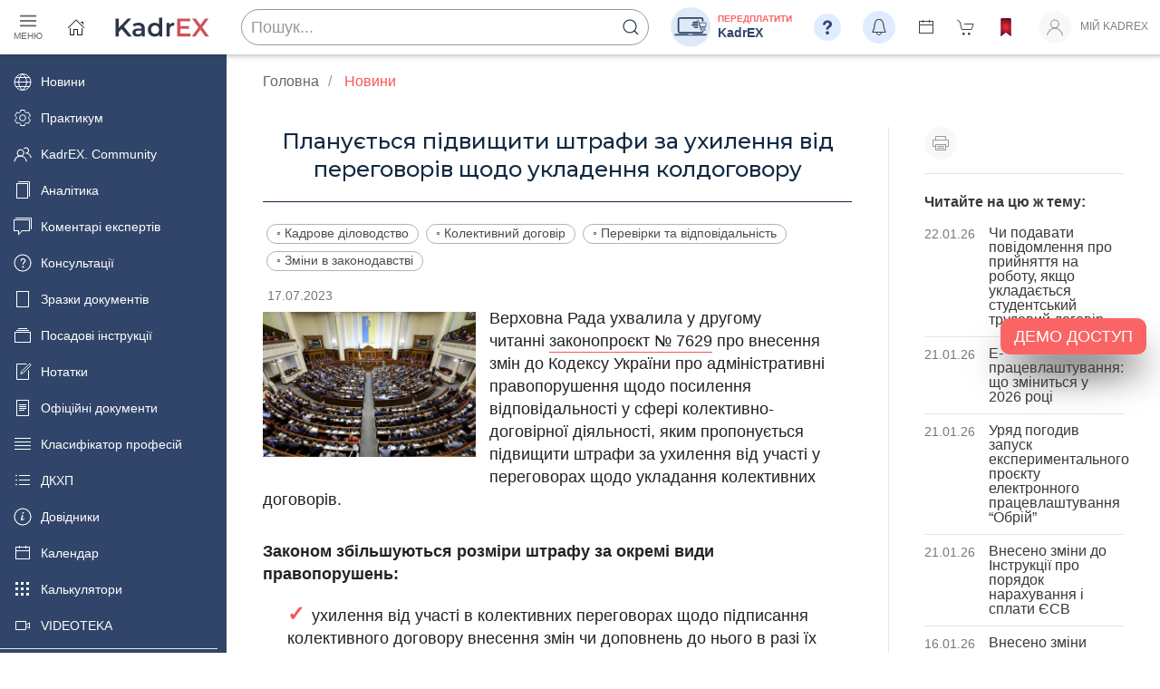

--- FILE ---
content_type: text/html; charset=utf-8
request_url: https://profpressa.com/news/rada-pidvishchila-shtraf-za-ukhilennia-vid-peregovoriv-shchodo-ukladannia-kolektivnogo-dogovoru
body_size: 63109
content:
<!DOCTYPE html>

<html lang="uk">
<!---->

<head>
    <title> Планується підвищити штрафи за ухилення від переговорів щодо укладення колдоговору |  Професійні видання</title>
    <meta charset="utf-8">
    <meta name="viewport" content="width=device-width, initial-scale=1">
    <meta name="csrf-token" content="w2S7N4kqRnHmeQaACIKQSz3u1L0MfLGKr2p7O9boQOQttkxOzYIxbJ3L8jiQXN30">

    <link rel="stylesheet" href="https://cdn.jsdelivr.net/npm/uikit@3.11.1/dist/css/uikit.min.css"/>

    <link rel="preconnect" href="https://fonts.gstatic.com">
    <link href="https://fonts.googleapis.com/css2?family=Montserrat:wght@400;500;600&display=swap" rel="stylesheet">

    
    
    <link rel="stylesheet" href="/static/CACHE/css/output.8ef0fe17fb25.css" type="text/css">


    <script>/*! UIkit 3.11.1 | https://www.getuikit.com | (c) 2014 - 2022 YOOtheme | MIT License */(function(Kt,ge){typeof exports=="object"&&typeof module<"u"?module.exports=ge():typeof define=="function"&&define.amd?define("uikit",ge):(Kt=typeof globalThis<"u"?globalThis:Kt||self,Kt.UIkit=ge())})(this,function(){"use strict";var Kt=Object.prototype,ge=Kt.hasOwnProperty;function At(t,e){return ge.call(t,e)}var ns=/\B([A-Z])/g,zt=pt(function(t){return t.replace(ns,"-$1").toLowerCase()}),rs=/-(\w)/g,Xt=pt(function(t){return t.replace(rs,gn)}),pe=pt(function(t){return t.length?gn(null,t.charAt(0))+t.slice(1):""});function gn(t,e){return e?e.toUpperCase():""}var Ai=String.prototype,ss=Ai.startsWith||function(t){return this.lastIndexOf(t,0)===0};function vt(t,e){return ss.call(t,e)}var os=Ai.endsWith||function(t){return this.substr(-t.length)===t};function gt(t,e){return os.call(t,e)}var Pi=Array.prototype,pn=function(t,e){return!!~this.indexOf(t,e)},as=Ai.includes||pn,us=Pi.includes||pn;function b(t,e){return t&&(H(t)?as:us).call(t,e)}var hs=Pi.findIndex||function(t){for(var e=arguments,i=0;i<this.length;i++)if(t.call(e[1],this[i],i,this))return i;return-1};function Pt(t,e){return hs.call(t,e)}var ht=Array.isArray;function ct(t){return typeof t=="function"}function Tt(t){return t!==null&&typeof t=="object"}var cs=Kt.toString;function Nt(t){return cs.call(t)==="[object Object]"}function me(t){return Tt(t)&&t===t.window}function Jt(t){return Mi(t)===9}function Ni(t){return Mi(t)>=1}function Ot(t){return Mi(t)===1}function Mi(t){return!me(t)&&Tt(t)&&t.nodeType}function we(t){return typeof t=="boolean"}function H(t){return typeof t=="string"}function Zt(t){return typeof t=="number"}function Et(t){return Zt(t)||H(t)&&!isNaN(t-parseFloat(t))}function Qt(t){return!(ht(t)?t.length:Tt(t)?Object.keys(t).length:!1)}function Z(t){return t===void 0}function Di(t){return we(t)?t:t==="true"||t==="1"||t===""?!0:t==="false"||t==="0"?!1:t}function Mt(t){var e=Number(t);return isNaN(e)?!1:e}function x(t){return parseFloat(t)||0}var mn=Array.from||function(t){return Pi.slice.call(t)};function J(t){return T(t)[0]}function T(t){return t&&(Ni(t)?[t]:mn(t).filter(Ni))||[]}function Ft(t){return me(t)?t:(t=J(t),t?(Jt(t)?t:t.ownerDocument).defaultView:window)}function Hi(t){return t?gt(t,"ms")?x(t):x(t)*1e3:0}function qe(t,e){return t===e||Tt(t)&&Tt(e)&&Object.keys(t).length===Object.keys(e).length&&it(t,function(i,n){return i===e[n]})}function Bi(t,e,i){return t.replace(new RegExp(e+"|"+i,"g"),function(n){return n===e?i:e})}var k=Object.assign||function(t){for(var e=[],i=arguments.length-1;i-->0;)e[i]=arguments[i+1];t=Object(t);for(var n=0;n<e.length;n++){var r=e[n];if(r!==null)for(var s in r)At(r,s)&&(t[s]=r[s])}return t};function be(t){return t[t.length-1]}function it(t,e){for(var i in t)if(e(t[i],i)===!1)return!1;return!0}function $e(t,e){return t.slice().sort(function(i,n){var r=i[e];r===void 0&&(r=0);var s=n[e];return s===void 0&&(s=0),r>s?1:s>r?-1:0})}function wn(t,e){var i=new Set;return t.filter(function(n){var r=n[e];return i.has(r)?!1:i.add(r)||!0})}function $t(t,e,i){return e===void 0&&(e=0),i===void 0&&(i=1),Math.min(Math.max(Mt(t)||0,e),i)}function N(){}function bn(){for(var t=[],e=arguments.length;e--;)t[e]=arguments[e];return[["bottom","top"],["right","left"]].every(function(i){var n=i[0],r=i[1];return Math.min.apply(Math,t.map(function(s){var o=s[n];return o}))-Math.max.apply(Math,t.map(function(s){var o=s[r];return o}))>0})}function Ve(t,e){return t.x<=e.right&&t.x>=e.left&&t.y<=e.bottom&&t.y>=e.top}var Ut={ratio:function(t,e,i){var n,r=e==="width"?"height":"width";return n={},n[r]=t[e]?Math.round(i*t[r]/t[e]):t[r],n[e]=i,n},contain:function(t,e){var i=this;return t=k({},t),it(t,function(n,r){return t=t[r]>e[r]?i.ratio(t,r,e[r]):t}),t},cover:function(t,e){var i=this;return t=this.contain(t,e),it(t,function(n,r){return t=t[r]<e[r]?i.ratio(t,r,e[r]):t}),t}};function te(t,e,i,n){i===void 0&&(i=0),n===void 0&&(n=!1),e=T(e);var r=e.length;return r?(t=Et(t)?Mt(t):t==="next"?i+1:t==="previous"?i-1:e.indexOf(J(t)),n?$t(t,0,r-1):(t%=r,t<0?t+r:t)):-1}function pt(t){var e=Object.create(null);return function(i){return e[i]||(e[i]=t(i))}}function _(t,e,i){if(Tt(e)){for(var n in e)_(t,n,e[n]);return}if(Z(i))return t=J(t),t&&t.getAttribute(e);T(t).forEach(function(r){ct(i)&&(i=i.call(r,_(r,e))),i===null?zi(r,e):r.setAttribute(e,i)})}function ee(t,e){return T(t).some(function(i){return i.hasAttribute(e)})}function zi(t,e){t=T(t),e.split(" ").forEach(function(i){return t.forEach(function(n){return n.hasAttribute(i)&&n.removeAttribute(i)})})}function ft(t,e){for(var i=0,n=[e,"data-"+e];i<n.length;i++)if(ee(t,n[i]))return _(t,n[i])}var lt=typeof window<"u",xe=lt&&/msie|trident/i.test(window.navigator.userAgent),U=lt&&_(document.documentElement,"dir")==="rtl",ie=lt&&"ontouchstart"in window,ne=lt&&window.PointerEvent,$n=lt&&(ie||window.DocumentTouch&&document instanceof DocumentTouch||navigator.maxTouchPoints),dt=ne?"pointerdown":ie?"touchstart":"mousedown",re=ne?"pointermove":ie?"touchmove":"mousemove",xt=ne?"pointerup":ie?"touchend":"mouseup",Lt=ne?"pointerenter":ie?"":"mouseenter",se=ne?"pointerleave":ie?"":"mouseleave",oe=ne?"pointercancel":"touchcancel",fs={area:!0,base:!0,br:!0,col:!0,embed:!0,hr:!0,img:!0,input:!0,keygen:!0,link:!0,menuitem:!0,meta:!0,param:!0,source:!0,track:!0,wbr:!0};function Oi(t){return T(t).some(function(e){return fs[e.tagName.toLowerCase()]})}function W(t){return T(t).some(function(e){return e.offsetWidth||e.offsetHeight||e.getClientRects().length})}var ye="input,select,textarea,button";function Fi(t){return T(t).some(function(e){return Y(e,ye)})}var Ye=ye+",a[href],[tabindex]";function Ge(t){return Y(t,Ye)}function D(t){return t=J(t),t&&Ot(t.parentNode)&&t.parentNode}function ke(t,e){return T(t).filter(function(i){return Y(i,e)})}var Ke=lt?Element.prototype:{},ls=Ke.matches||Ke.webkitMatchesSelector||Ke.msMatchesSelector||N;function Y(t,e){return T(t).some(function(i){return ls.call(i,e)})}var ds=Ke.closest||function(t){var e=this;do if(Y(e,t))return e;while(e=D(e))};function ot(t,e){return vt(e,">")&&(e=e.slice(1)),Ot(t)?ds.call(t,e):T(t).map(function(i){return ot(i,e)}).filter(Boolean)}function G(t,e){return H(e)?Y(t,e)||!!ot(t,e):t===e||(Jt(e)?e.documentElement:J(e)).contains(J(t))}function Se(t,e){for(var i=[];t=D(t);)(!e||Y(t,e))&&i.push(t);return i}function R(t,e){t=J(t);var i=t?T(t.children):[];return e?ke(i,e):i}function ae(t,e){return e?T(t).indexOf(J(e)):R(D(t)).indexOf(t)}function mt(t,e){return Li(t,xn(t,e))}function Te(t,e){return Ee(t,xn(t,e))}function xn(t,e){return e===void 0&&(e=document),H(t)&&kn(t)||Jt(e)?e:e.ownerDocument}function Li(t,e){return J(yn(t,e,"querySelector"))}function Ee(t,e){return T(yn(t,e,"querySelectorAll"))}function yn(t,e,i){if(e===void 0&&(e=document),!t||!H(t))return t;t=t.replace(gs,"$1 *"),kn(t)&&(t=ms(t).map(function(n){var r=e;if(n[0]==="!"){var s=n.substr(1).trim().split(" ");r=ot(D(e),s[0]),n=s.slice(1).join(" ").trim()}if(n[0]==="-"){var o=n.substr(1).trim().split(" "),a=(r||e).previousElementSibling;r=Y(a,n.substr(1))?a:null,n=o.slice(1).join(" ")}return r?ws(r)+" "+n:null}).filter(Boolean).join(","),e=document);try{return e[i](t)}catch{return null}}var vs=/(^|[^\\],)\s*[!>+~-]/,gs=/([!>+~-])(?=\s+[!>+~-]|\s*$)/g,kn=pt(function(t){return t.match(vs)}),ps=/.*?[^\\](?:,|$)/g,ms=pt(function(t){return t.match(ps).map(function(e){return e.replace(/,$/,"").trim()})});function ws(t){for(var e=[];t.parentNode;){var i=_(t,"id");if(i){e.unshift("#"+Ce(i));break}else{var n=t.tagName;n!=="HTML"&&(n+=":nth-child("+(ae(t)+1)+")"),e.unshift(n),t=t.parentNode}}return e.join(" > ")}var bs=lt&&window.CSS&&CSS.escape||function(t){return t.replace(/([^\x7f-\uFFFF\w-])/g,function(e){return"\\"+e})};function Ce(t){return H(t)?bs.call(null,t):""}function A(){for(var t=[],e=arguments.length;e--;)t[e]=arguments[e];var i=Sn(t),n=i[0],r=i[1],s=i[2],o=i[3],a=i[4];return n=Xe(n),o.length>1&&(o=xs(o)),a&&a.self&&(o=ys(o)),s&&(o=$s(s,o)),a=Tn(a),r.split(" ").forEach(function(u){return n.forEach(function(c){return c.addEventListener(u,o,a)})}),function(){return Wt(n,r,o,a)}}function Wt(t,e,i,n){n===void 0&&(n=!1),n=Tn(n),t=Xe(t),e.split(" ").forEach(function(r){return t.forEach(function(s){return s.removeEventListener(r,i,n)})})}function K(){for(var t=[],e=arguments.length;e--;)t[e]=arguments[e];var i=Sn(t),n=i[0],r=i[1],s=i[2],o=i[3],a=i[4],u=i[5],c=A(n,r,s,function(l){var h=!u||u(l);h&&(c(),o(l,h))},a);return c}function m(t,e,i){return Xe(t).reduce(function(n,r){return n&&r.dispatchEvent(Ie(e,!0,!0,i))},!0)}function Ie(t,e,i,n){if(e===void 0&&(e=!0),i===void 0&&(i=!1),H(t)){var r=document.createEvent("CustomEvent");r.initCustomEvent(t,e,i,n),t=r}return t}function Sn(t){return ct(t[2])&&t.splice(2,0,!1),t}function $s(t,e){var i=this;return function(n){var r=t[0]===">"?Ee(t,n.currentTarget).reverse().filter(function(s){return G(n.target,s)})[0]:ot(n.target,t);r&&(n.current=r,e.call(i,n))}}function xs(t){return function(e){return ht(e.detail)?t.apply(void 0,[e].concat(e.detail)):t(e)}}function ys(t){return function(e){if(e.target===e.currentTarget||e.target===e.current)return t.call(null,e)}}function Tn(t){return t&&xe&&!we(t)?!!t.capture:t}function En(t){return t&&"addEventListener"in t}function ks(t){return En(t)?t:J(t)}function Xe(t){return ht(t)?t.map(ks).filter(Boolean):H(t)?Ee(t):En(t)?[t]:T(t)}function Ct(t){return t.pointerType==="touch"||!!t.touches}function ue(t){var e=t.touches,i=t.changedTouches,n=e&&e[0]||i&&i[0]||t,r=n.clientX,s=n.clientY;return{x:r,y:s}}var w=lt&&window.Promise||at,Je=function(){var t=this;this.promise=new w(function(e,i){t.reject=i,t.resolve=e})},Cn=0,In=1,Ze=2,Ss=lt&&window.setImmediate||setTimeout;function at(t){this.state=Ze,this.value=void 0,this.deferred=[];var e=this;try{t(function(i){e.resolve(i)},function(i){e.reject(i)})}catch(i){e.reject(i)}}at.reject=function(t){return new at(function(e,i){i(t)})},at.resolve=function(t){return new at(function(e,i){e(t)})},at.all=function(e){return new at(function(i,n){var r=[],s=0;e.length===0&&i(r);function o(u){return function(c){r[u]=c,s+=1,s===e.length&&i(r)}}for(var a=0;a<e.length;a+=1)at.resolve(e[a]).then(o(a),n)})},at.race=function(e){return new at(function(i,n){for(var r=0;r<e.length;r+=1)at.resolve(e[r]).then(i,n)})};var _e=at.prototype;_e.resolve=function(e){var i=this;if(i.state===Ze){if(e===i)throw new TypeError("Promise settled with itself.");var n=!1;try{var r=e&&e.then;if(e!==null&&Tt(e)&&ct(r)){r.call(e,function(s){n||i.resolve(s),n=!0},function(s){n||i.reject(s),n=!0});return}}catch(s){n||i.reject(s);return}i.state=Cn,i.value=e,i.notify()}},_e.reject=function(e){var i=this;if(i.state===Ze){if(e===i)throw new TypeError("Promise settled with itself.");i.state=In,i.value=e,i.notify()}},_e.notify=function(){var e=this;Ss(function(){if(e.state!==Ze)for(;e.deferred.length;){var i=e.deferred.shift(),n=i[0],r=i[1],s=i[2],o=i[3];try{e.state===Cn?ct(n)?s(n.call(void 0,e.value)):s(e.value):e.state===In&&(ct(r)?s(r.call(void 0,e.value)):o(e.value))}catch(a){o(a)}}})},_e.then=function(e,i){var n=this;return new at(function(r,s){n.deferred.push([e,i,r,s]),n.notify()})},_e.catch=function(t){return this.then(void 0,t)};function Qe(t,e){var i=k({data:null,method:"GET",headers:{},xhr:new XMLHttpRequest,beforeSend:N,responseType:""},e);return w.resolve().then(function(){return i.beforeSend(i)}).then(function(){return Ts(t,i)})}function Ts(t,e){return new w(function(i,n){var r=e.xhr;for(var s in e)if(s in r)try{r[s]=e[s]}catch{}r.open(e.method.toUpperCase(),t);for(var o in e.headers)r.setRequestHeader(o,e.headers[o]);A(r,"load",function(){r.status===0||r.status>=200&&r.status<300||r.status===304?(e.responseType==="json"&&H(r.response)&&(r=k(Es(r),{response:JSON.parse(r.response)})),i(r)):n(k(Error(r.statusText),{xhr:r,status:r.status}))}),A(r,"error",function(){return n(k(Error("Network Error"),{xhr:r}))}),A(r,"timeout",function(){return n(k(Error("Network Timeout"),{xhr:r}))}),r.send(e.data)})}function Wi(t,e,i){return new w(function(n,r){var s=new Image;s.onerror=function(o){return r(o)},s.onload=function(){return n(s)},i&&(s.sizes=i),e&&(s.srcset=e),s.src=t})}function Es(t){var e={};for(var i in t)e[i]=t[i];return e}function Cs(t){if(document.readyState!=="loading"){t();return}K(document,"DOMContentLoaded",t)}function Ri(t){return t=$(t),t.innerHTML="",t}function Dt(t,e){return t=$(t),Z(e)?t.innerHTML:X(t.hasChildNodes()?Ri(t):t,e)}function Is(t,e){return t=$(t),t.hasChildNodes()?ti(e,function(i){return t.insertBefore(i,t.firstChild)}):X(t,e)}function X(t,e){return t=$(t),ti(e,function(i){return t.appendChild(i)})}function Ae(t,e){return t=$(t),ti(e,function(i){return t.parentNode.insertBefore(i,t)})}function Ue(t,e){return t=$(t),ti(e,function(i){return t.nextSibling?Ae(t.nextSibling,i):X(t.parentNode,i)})}function ti(t,e){return t=H(t)?he(t):t,t?"length"in t?T(t).map(e):e(t):null}function nt(t){T(t).forEach(function(e){return e.parentNode&&e.parentNode.removeChild(e)})}function ei(t,e){for(e=J(Ae(t,e));e.firstChild;)e=e.firstChild;return X(e,t),e}function _n(t,e){return T(T(t).map(function(i){return i.hasChildNodes?ei(T(i.childNodes),e):X(i,e)}))}function ii(t){T(t).map(D).filter(function(e,i,n){return n.indexOf(e)===i}).forEach(function(e){Ae(e,e.childNodes),nt(e)})}var _s=/^\s*<(\w+|!)[^>]*>/,As=/^<(\w+)\s*\/?>(?:<\/\1>)?$/;function he(t){var e=As.exec(t);if(e)return document.createElement(e[1]);var i=document.createElement("div");return _s.test(t)?i.insertAdjacentHTML("beforeend",t.trim()):i.textContent=t,i.childNodes.length>1?T(i.childNodes):i.firstChild}function It(t,e){if(!!Ot(t))for(e(t),t=t.firstElementChild;t;){var i=t.nextElementSibling;It(t,e),t=i}}function $(t,e){return An(t)?J(he(t)):Li(t,e)}function O(t,e){return An(t)?T(he(t)):Ee(t,e)}function An(t){return H(t)&&(t[0]==="<"||t.match(/^\s*</))}function y(t){for(var e=[],i=arguments.length-1;i-->0;)e[i]=arguments[i+1];Pn(t,e,"add")}function M(t){for(var e=[],i=arguments.length-1;i-->0;)e[i]=arguments[i+1];Pn(t,e,"remove")}function ni(t,e){_(t,"class",function(i){return(i||"").replace(new RegExp("\\b"+e+"\\b","g"),"")})}function ji(t){for(var e=[],i=arguments.length-1;i-->0;)e[i]=arguments[i+1];e[0]&&M(t,e[0]),e[1]&&y(t,e[1])}function C(t,e){var i;i=qi(e),e=i[0];for(var n=T(t),r=0;r<n.length;r++)if(e&&n[r].classList.contains(e))return!0;return!1}function j(t,e,i){e=qi(e);for(var n=T(t),r=0;r<n.length;r++)for(var s=n[r].classList,o=0;o<e.length;o++)Z(i)?s.toggle(e[o]):ri.Force?s.toggle(e[o],!!i):s[i?"add":"remove"](e[o])}function Pn(t,e,i){var n;e=e.reduce(function(a,u){return a.concat(qi(u))},[]);for(var r=T(t),s=function(a){ri.Multiple?(n=r[a].classList)[i].apply(n,e):e.forEach(function(u){return r[a].classList[i](u)})},o=0;o<r.length;o++)s(o)}function qi(t){return String(t).split(/\s|,/).filter(Boolean)}var ri={get Multiple(){return this.get("Multiple")},get Force(){return this.get("Force")},get:function(t){var e=document.createElement("_"),i=e.classList;return i.add("a","b"),i.toggle("c",!1),ri={Multiple:i.contains("b"),Force:!i.contains("c")},ri[t]}},Ps={"animation-iteration-count":!0,"column-count":!0,"fill-opacity":!0,"flex-grow":!0,"flex-shrink":!0,"font-weight":!0,"line-height":!0,opacity:!0,order:!0,orphans:!0,"stroke-dasharray":!0,"stroke-dashoffset":!0,widows:!0,"z-index":!0,zoom:!0};function d(t,e,i,n){return n===void 0&&(n=""),T(t).map(function(r){if(H(e)){if(e=si(e),Z(i))return Nn(r,e);!i&&!Zt(i)?r.style.removeProperty(e):r.style.setProperty(e,Et(i)&&!Ps[e]?i+"px":i,n)}else if(ht(e)){var s=Vi(r);return e.reduce(function(o,a){return o[a]=s[si(a)],o},{})}else Tt(e)&&(n=i,it(e,function(o,a){return d(r,a,o,n)}));return r})[0]}function Vi(t,e){return Ft(t).getComputedStyle(t,e)}function Nn(t,e,i){return Vi(t,i)[e]}var Ns=pt(function(t){var e=X(document.documentElement,he("<div>"));y(e,"uk-"+t);var i=Nn(e,"content",":before");return nt(e),i}),Ms=/^\s*(["'])?(.*?)\1\s*$/;function Yi(t){return(xe?Ns(t):Vi(document.documentElement).getPropertyValue("--uk-"+t)).replace(Ms,"$2")}var si=pt(function(t){return Ds(t)}),Mn=["webkit","moz","ms"];function Ds(t){t=zt(t);var e=document.documentElement,i=e.style;if(t in i)return t;for(var n=Mn.length,r;n--;)if(r="-"+Mn[n]+"-"+t,r in i)return r}function Dn(t,e,i,n){return i===void 0&&(i=400),n===void 0&&(n="linear"),w.all(T(t).map(function(r){return new w(function(s,o){for(var a in e){var u=d(r,a);u===""&&d(r,a,u)}var c=setTimeout(function(){return m(r,"transitionend")},i);K(r,"transitionend transitioncanceled",function(l){var h=l.type;clearTimeout(c),M(r,"uk-transition"),d(r,{transitionProperty:"",transitionDuration:"",transitionTimingFunction:""}),h==="transitioncanceled"?o():s(r)},{self:!0}),y(r,"uk-transition"),d(r,k({transitionProperty:Object.keys(e).map(si).join(","),transitionDuration:i+"ms",transitionTimingFunction:n},e))})}))}var P={start:Dn,stop:function(t){return m(t,"transitionend"),w.resolve()},cancel:function(t){m(t,"transitioncanceled")},inProgress:function(t){return C(t,"uk-transition")}},Pe="uk-animation-";function Gi(t,e,i,n,r){return i===void 0&&(i=200),w.all(T(t).map(function(s){return new w(function(o,a){m(s,"animationcanceled");var u=setTimeout(function(){return m(s,"animationend")},i);K(s,"animationend animationcanceled",function(c){var l=c.type;clearTimeout(u),l==="animationcanceled"?a():o(s),d(s,"animationDuration",""),ni(s,Pe+"\\S*")},{self:!0}),d(s,"animationDuration",i+"ms"),y(s,e,Pe+(r?"leave":"enter")),vt(e,Pe)&&(n&&y(s,"uk-transform-origin-"+n),r&&y(s,Pe+"reverse"))})}))}var Hs=new RegExp(Pe+"(enter|leave)"),yt={in:Gi,out:function(t,e,i,n){return Gi(t,e,i,n,!0)},inProgress:function(t){return Hs.test(_(t,"class"))},cancel:function(t){m(t,"animationcanceled")}},Ht={width:["left","right"],height:["top","bottom"]};function I(t){var e=Ot(t)?J(t).getBoundingClientRect():{height:q(t),width:Me(t),top:0,left:0};return{height:e.height,width:e.width,top:e.top,left:e.left,bottom:e.top+e.height,right:e.left+e.width}}function B(t,e){var i=I(t);if(t){var n=Ft(t),r=n.pageYOffset,s=n.pageXOffset,o={height:r,width:s};for(var a in Ht)for(var u in Ht[a])i[Ht[a][u]]+=o[a]}if(!e)return i;var c=d(t,"position");it(d(t,["left","top"]),function(l,h){return d(t,h,e[h]-i[h]+x(c==="absolute"&&l==="auto"?oi(t)[h]:l))})}function oi(t){for(var e=B(t),i=e.top,n=e.left,r=J(t),s=r.ownerDocument,o=s.body,a=s.documentElement,u=r.offsetParent,c=u||a;c&&(c===o||c===a)&&d(c,"position")==="static";)c=c.parentNode;if(Ot(c)){var l=B(c);i-=l.top+x(d(c,"borderTopWidth")),n-=l.left+x(d(c,"borderLeftWidth"))}return{top:i-x(d(t,"marginTop")),left:n-x(d(t,"marginLeft"))}}function Ne(t){var e=[0,0];t=J(t);do if(e[0]+=t.offsetTop,e[1]+=t.offsetLeft,d(t,"position")==="fixed"){var i=Ft(t);return e[0]+=i.pageYOffset,e[1]+=i.pageXOffset,e}while(t=t.offsetParent);return e}var q=Hn("height"),Me=Hn("width");function Hn(t){var e=pe(t);return function(i,n){if(Z(n)){if(me(i))return i["inner"+e];if(Jt(i)){var r=i.documentElement;return Math.max(r["offset"+e],r["scroll"+e])}return i=J(i),n=d(i,t),n=n==="auto"?i["offset"+e]:x(n)||0,n-Rt(i,t)}else return d(i,t,!n&&n!==0?"":+n+Rt(i,t)+"px")}}function Rt(t,e,i){return i===void 0&&(i="border-box"),d(t,"boxSizing")===i?Ht[e].map(pe).reduce(function(n,r){return n+x(d(t,"padding"+r))+x(d(t,"border"+r+"Width"))},0):0}function De(t){for(var e in Ht)for(var i in Ht[e])if(Ht[e][i]===t)return Ht[e][1-i];return t}function wt(t,e,i,n){return e===void 0&&(e="width"),i===void 0&&(i=window),n===void 0&&(n=!1),Et(t)?+t:gt(t,"vh")?Ki(q(Ft(i)),t):gt(t,"vw")?Ki(Me(Ft(i)),t):gt(t,"%")?Ki(n?i["offset"+pe(e)]:I(i)[e],t):x(t)}function Ki(t,e){return t*x(e)/100}var F={reads:[],writes:[],read:function(t){return this.reads.push(t),Ji(),t},write:function(t){return this.writes.push(t),Ji(),t},clear:function(t){zn(this.reads,t),zn(this.writes,t)},flush:Xi};function Xi(t){t===void 0&&(t=1),Bn(F.reads),Bn(F.writes.splice(0)),F.scheduled=!1,(F.reads.length||F.writes.length)&&Ji(t+1)}var Bs=4;function Ji(t){F.scheduled||(F.scheduled=!0,t&&t<Bs?w.resolve().then(function(){return Xi(t)}):requestAnimationFrame(function(){return Xi()}))}function Bn(t){for(var e;e=t.shift();)try{e()}catch(i){console.error(i)}}function zn(t,e){var i=t.indexOf(e);return~i&&t.splice(i,1)}function Zi(){}Zi.prototype={positions:[],init:function(){var t=this;this.positions=[];var e;this.unbind=A(document,"mousemove",function(i){return e=ue(i)}),this.interval=setInterval(function(){!e||(t.positions.push(e),t.positions.length>5&&t.positions.shift())},50)},cancel:function(){this.unbind&&this.unbind(),this.interval&&clearInterval(this.interval)},movesTo:function(t){if(this.positions.length<2)return!1;var e=t.getBoundingClientRect(),i=e.left,n=e.right,r=e.top,s=e.bottom,o=this.positions,a=o[0],u=be(this.positions),c=[a,u];if(Ve(u,e))return!1;var l=[[{x:i,y:r},{x:n,y:s}],[{x:i,y:s},{x:n,y:r}]];return l.some(function(h){var f=zs(c,h);return f&&Ve(f,e)})}};function zs(t,e){var i=t[0],n=i.x,r=i.y,s=t[1],o=s.x,a=s.y,u=e[0],c=u.x,l=u.y,h=e[1],f=h.x,v=h.y,p=(v-l)*(o-n)-(f-c)*(a-r);if(p===0)return!1;var g=((f-c)*(r-l)-(v-l)*(n-c))/p;return g<0?!1:{x:n+g*(o-n),y:r+g*(a-r)}}var tt={};tt.events=tt.created=tt.beforeConnect=tt.connected=tt.beforeDisconnect=tt.disconnected=tt.destroy=Qi,tt.args=function(t,e){return e!==!1&&Qi(e||t)},tt.update=function(t,e){return $e(Qi(t,ct(e)?{read:e}:e),"order")},tt.props=function(t,e){return ht(e)&&(e=e.reduce(function(i,n){return i[n]=String,i},{})),tt.methods(t,e)},tt.computed=tt.methods=function(t,e){return e?t?k({},t,e):e:t},tt.data=function(t,e,i){return i?On(t,e,i):e?t?function(n){return On(t,e,n)}:e:t};function On(t,e,i){return tt.computed(ct(t)?t.call(i,i):t,ct(e)?e.call(i,i):e)}function Qi(t,e){return t=t&&!ht(t)?[t]:t,e?t?t.concat(e):ht(e)?e:[e]:t}function Os(t,e){return Z(e)?t:e}function ce(t,e,i){var n={};if(ct(e)&&(e=e.options),e.extends&&(t=ce(t,e.extends,i)),e.mixins)for(var r=0,s=e.mixins.length;r<s;r++)t=ce(t,e.mixins[r],i);for(var o in t)u(o);for(var a in e)At(t,a)||u(a);function u(c){n[c]=(tt[c]||Os)(t[c],e[c],i)}return n}function ai(t,e){var i;e===void 0&&(e=[]);try{return t?vt(t,"{")?JSON.parse(t):e.length&&!b(t,":")?(i={},i[e[0]]=t,i):t.split(";").reduce(function(n,r){var s=r.split(/:(.*)/),o=s[0],a=s[1];return o&&!Z(a)&&(n[o.trim()]=a.trim()),n},{}):{}}catch{return{}}}function Fn(t){if(hi(t)&&Ui(t,{func:"playVideo",method:"play"}),ui(t))try{t.play().catch(N)}catch{}}function Ln(t){hi(t)&&Ui(t,{func:"pauseVideo",method:"pause"}),ui(t)&&t.pause()}function Wn(t){hi(t)&&Ui(t,{func:"mute",method:"setVolume",value:0}),ui(t)&&(t.muted=!0)}function Rn(t){return ui(t)||hi(t)}function ui(t){return t&&t.tagName==="VIDEO"}function hi(t){return t&&t.tagName==="IFRAME"&&(jn(t)||qn(t))}function jn(t){return!!t.src.match(/\/\/.*?youtube(-nocookie)?\.[a-z]+\/(watch\?v=[^&\s]+|embed)|youtu\.be\/.*/)}function qn(t){return!!t.src.match(/vimeo\.com\/video\/.*/)}function Ui(t,e){Ls(t).then(function(){return Vn(t,e)})}function Vn(t,e){try{t.contentWindow.postMessage(JSON.stringify(k({event:"command"},e)),"*")}catch{}}var tn="_ukPlayer",Fs=0;function Ls(t){if(t[tn])return t[tn];var e=jn(t),i=qn(t),n=++Fs,r;return t[tn]=new w(function(s){e&&K(t,"load",function(){var o=function(){return Vn(t,{event:"listening",id:n})};r=setInterval(o,100),o()}),K(window,"message",s,!1,function(o){var a=o.data;try{return a=JSON.parse(a),a&&(e&&a.id===n&&a.event==="onReady"||i&&Number(a.player_id)===n)}catch{}}),t.src=""+t.src+(b(t.src,"?")?"&":"?")+(e?"enablejsapi=1":"api=1&player_id="+n)}).then(function(){return clearInterval(r)})}function fe(t,e,i){return e===void 0&&(e=0),i===void 0&&(i=0),W(t)?bn.apply(void 0,jt(t).map(function(n){var r=B(le(n)),s=r.top,o=r.left,a=r.bottom,u=r.right;return{top:s-e,left:o-i,bottom:a+e,right:u+i}}).concat(B(t))):!1}function ci(t,e){me(t)||Jt(t)?t=fi(t):t=J(t),t.scrollTop=e}function en(t,e){e===void 0&&(e={});var i=e.offset;i===void 0&&(i=0);var n=W(t)?jt(t):[];return n.reduce(function(a,u,c){var l=u.scrollTop,h=u.scrollHeight,f=u.offsetHeight,v=h-He(u),p=B(n[c-1]||t),g=p.height,S=p.top,E=Math.ceil(S-B(le(u)).top-i+l);return i>0&&f<g+i?E+=i:i=0,E>v?(i-=E-v,E=v):E<0&&(i-=E,E=0),function(){return r(u,E-l).then(a)}},function(){return w.resolve()})();function r(a,u){return new w(function(c){var l=a.scrollTop,h=s(Math.abs(u)),f=Date.now();(function v(){var p=o($t((Date.now()-f)/h));ci(a,l+u*p),p===1?c():requestAnimationFrame(v)})()})}function s(a){return 40*Math.pow(a,.375)}function o(a){return.5*(1-Math.cos(Math.PI*a))}}function nn(t,e,i){if(e===void 0&&(e=0),i===void 0&&(i=0),!W(t))return 0;var n=jt(t,/auto|scroll/,!0),r=n[0],s=r.scrollHeight,o=r.scrollTop,a=He(r),u=s-a,c=Ne(t)[0]-Ne(r)[0],l=Math.max(0,c-a+e),h=Math.min(u,c+t.offsetHeight-i);return $t((o-l)/(h-l))}function jt(t,e,i){e===void 0&&(e=/auto|scroll|hidden/),i===void 0&&(i=!1);var n=fi(t),r=Se(t).reverse();r=r.slice(r.indexOf(n)+1);var s=Pt(r,function(o){return d(o,"position")==="fixed"});return~s&&(r=r.slice(s)),[n].concat(r.filter(function(o){return e.test(d(o,"overflow"))&&(!i||o.scrollHeight>He(o))})).reverse()}function le(t){return t===fi(t)?window:t}function He(t){return(t===fi(t)?document.documentElement:t).clientHeight}function fi(t){var e=Ft(t),i=e.document;return i.scrollingElement||i.documentElement}var Be={width:["x","left","right"],height:["y","top","bottom"]};function Yn(t,e,i,n,r,s,o,a){i=Kn(i),n=Kn(n);var u={element:i,target:n};if(!t||!e)return u;var c=B(t),l=B(e),h=l;if(Gn(h,i,c,-1),Gn(h,n,l,1),r=Xn(r,c.width,c.height),s=Xn(s,l.width,l.height),r.x+=s.x,r.y+=s.y,h.left+=r.x,h.top+=r.y,o){var f=jt(t).map(le);a&&!b(f,a)&&f.unshift(a),f=f.map(function(v){return B(v)}),it(Be,function(v,p){var g=v[0],S=v[1],E=v[2];!(o===!0||b(o,g))||f.some(function(z){var L=i[g]===S?-c[p]:i[g]===E?c[p]:0,St=n[g]===S?l[p]:n[g]===E?-l[p]:0;if(h[S]<z[S]||h[S]+c[p]>z[E]){var ut=c[p]/2,bt=n[g]==="center"?-l[p]/2:0;return i[g]==="center"&&(Re(ut,bt)||Re(-ut,-bt))||Re(L,St)}function Re(je,_i){var Gt=x((h[S]+je+_i-r[g]*2).toFixed(4));if(Gt>=z[S]&&Gt+c[p]<=z[E])return h[S]=Gt,["element","target"].forEach(function(vn){u[vn][g]=je?u[vn][g]===Be[p][1]?Be[p][2]:Be[p][1]:u[vn][g]}),!0}})})}return B(t,h),u}function Gn(t,e,i,n){it(Be,function(r,s){var o=r[0],a=r[1],u=r[2];e[o]===u?t[a]+=i[s]*n:e[o]==="center"&&(t[a]+=i[s]*n/2)})}function Kn(t){var e=/left|center|right/,i=/top|center|bottom/;return t=(t||"").split(" "),t.length===1&&(t=e.test(t[0])?t.concat("center"):i.test(t[0])?["center"].concat(t):["center","center"]),{x:e.test(t[0])?t[0]:"center",y:i.test(t[1])?t[1]:"center"}}function Xn(t,e,i){var n=(t||"").split(" "),r=n[0],s=n[1];return{x:r?x(r)*(gt(r,"%")?e/100:1):0,y:s?x(s)*(gt(s,"%")?i/100:1):0}}var Ws=Object.freeze({__proto__:null,ajax:Qe,getImage:Wi,transition:Dn,Transition:P,animate:Gi,Animation:yt,attr:_,hasAttr:ee,removeAttr:zi,data:ft,addClass:y,removeClass:M,removeClasses:ni,replaceClass:ji,hasClass:C,toggleClass:j,dimensions:I,offset:B,position:oi,offsetPosition:Ne,height:q,width:Me,boxModelAdjust:Rt,flipPosition:De,toPx:wt,ready:Cs,empty:Ri,html:Dt,prepend:Is,append:X,before:Ae,after:Ue,remove:nt,wrapAll:ei,wrapInner:_n,unwrap:ii,fragment:he,apply:It,$,$$:O,inBrowser:lt,isIE:xe,isRtl:U,hasTouch:$n,pointerDown:dt,pointerMove:re,pointerUp:xt,pointerEnter:Lt,pointerLeave:se,pointerCancel:oe,on:A,off:Wt,once:K,trigger:m,createEvent:Ie,toEventTargets:Xe,isTouch:Ct,getEventPos:ue,fastdom:F,isVoidElement:Oi,isVisible:W,selInput:ye,isInput:Fi,selFocusable:Ye,isFocusable:Ge,parent:D,filter:ke,matches:Y,closest:ot,within:G,parents:Se,children:R,index:ae,hasOwn:At,hyphenate:zt,camelize:Xt,ucfirst:pe,startsWith:vt,endsWith:gt,includes:b,findIndex:Pt,isArray:ht,isFunction:ct,isObject:Tt,isPlainObject:Nt,isWindow:me,isDocument:Jt,isNode:Ni,isElement:Ot,isBoolean:we,isString:H,isNumber:Zt,isNumeric:Et,isEmpty:Qt,isUndefined:Z,toBoolean:Di,toNumber:Mt,toFloat:x,toArray:mn,toNode:J,toNodes:T,toWindow:Ft,toMs:Hi,isEqual:qe,swap:Bi,assign:k,last:be,each:it,sortBy:$e,uniqueBy:wn,clamp:$t,noop:N,intersectRect:bn,pointInRect:Ve,Dimensions:Ut,getIndex:te,memoize:pt,MouseTracker:Zi,mergeOptions:ce,parseOptions:ai,play:Fn,pause:Ln,mute:Wn,isVideo:Rn,positionAt:Yn,Promise:w,Deferred:Je,query:mt,queryAll:Te,find:Li,findAll:Ee,escape:Ce,css:d,getCssVar:Yi,propName:si,isInView:fe,scrollTop:ci,scrollIntoView:en,scrolledOver:nn,scrollParents:jt,getViewport:le,getViewportClientHeight:He});function Rs(t){var e=t.data;t.use=function(r){if(!r.installed)return r.call(null,this),r.installed=!0,this},t.mixin=function(r,s){s=(H(s)?t.component(s):s)||this,s.options=ce(s.options,r)},t.extend=function(r){r=r||{};var s=this,o=function(u){this._init(u)};return o.prototype=Object.create(s.prototype),o.prototype.constructor=o,o.options=ce(s.options,r),o.super=s,o.extend=s.extend,o},t.update=function(r,s){r=r?J(r):document.body,Se(r).reverse().forEach(function(o){return n(o[e],s)}),It(r,function(o){return n(o[e],s)})};var i;Object.defineProperty(t,"container",{get:function(){return i||document.body},set:function(r){i=$(r)}});function n(r,s){if(!!r)for(var o in r)r[o]._connected&&r[o]._callUpdate(s)}}function js(t){t.prototype._callHook=function(n){var r=this,s=this.$options[n];s&&s.forEach(function(o){return o.call(r)})},t.prototype._callConnected=function(){this._connected||(this._data={},this._computeds={},this._initProps(),this._callHook("beforeConnect"),this._connected=!0,this._initEvents(),this._initObservers(),this._callHook("connected"),this._callUpdate())},t.prototype._callDisconnected=function(){!this._connected||(this._callHook("beforeDisconnect"),this._disconnectObservers(),this._unbindEvents(),this._callHook("disconnected"),this._connected=!1,delete this._watch)},t.prototype._callUpdate=function(n){var r=this;n===void 0&&(n="update"),!!this._connected&&((n==="update"||n==="resize")&&this._callWatches(),!!this.$options.update&&(this._updates||(this._updates=new Set,F.read(function(){r._connected&&e.call(r,r._updates),delete r._updates})),this._updates.add(n.type||n)))},t.prototype._callWatches=function(){var n=this;if(!this._watch){var r=!At(this,"_watch");this._watch=F.read(function(){n._connected&&i.call(n,r),n._watch=null})}};function e(n){for(var r=this,s=this.$options.update,o=function(u){var c=s[u],l=c.read,h=c.write,f=c.events;if(!(!n.has("update")&&(!f||!f.some(function(p){return n.has(p)})))){var v=void 0;l&&(v=l.call(r,r._data,n),v&&Nt(v)&&k(r._data,v)),h&&v!==!1&&F.write(function(){return h.call(r,r._data,n)})}},a=0;a<s.length;a++)o(a)}function i(n){var r=this,s=r.$options.computed,o=k({},this._computeds);this._computeds={};for(var a in s){var u=s[a],c=u.watch,l=u.immediate;c&&(n&&l||At(o,a)&&!qe(o[a],this[a]))&&c.call(this,this[a],o[a])}}}function qs(t){var e=0;t.prototype._init=function(h){h=h||{},h.data=u(h,this.constructor.options),this.$options=ce(this.constructor.options,h,this),this.$el=null,this.$props={},this._uid=e++,this._initData(),this._initMethods(),this._initComputeds(),this._callHook("created"),h.el&&this.$mount(h.el)},t.prototype._initData=function(){var h=this.$options,f=h.data;f===void 0&&(f={});for(var v in f)this.$props[v]=this[v]=f[v]},t.prototype._initMethods=function(){var h=this.$options,f=h.methods;if(f)for(var v in f)this[v]=f[v].bind(this)},t.prototype._initComputeds=function(){var h=this.$options,f=h.computed;if(this._computeds={},f)for(var v in f)n(this,v,f[v])},t.prototype._initProps=function(h){var f;h=h||i(this.$options,this.$name);for(f in h)Z(h[f])||(this.$props[f]=h[f]);var v=[this.$options.computed,this.$options.methods];for(f in this.$props)f in h&&s(v,f)&&(this[f]=this.$props[f])},t.prototype._initEvents=function(){var h=this;this._events=[];var f=this.$options,v=f.events;v&&v.forEach(function(p){if(At(p,"handler"))r(h,p);else for(var g in p)r(h,p[g],g)})},t.prototype._unbindEvents=function(){this._events.forEach(function(h){return h()}),delete this._events},t.prototype._initObservers=function(){this._observers=[c(this),l(this)]},t.prototype._disconnectObservers=function(){this._observers.forEach(function(h){return h&&h.disconnect()})};function i(h,f){var v={},p=h.args;p===void 0&&(p=[]);var g=h.props;g===void 0&&(g={});var S=h.el;if(!g)return v;for(var E in g){var z=zt(E),L=ft(S,z);Z(L)||(L=g[E]===Boolean&&L===""?!0:o(g[E],L),!(z==="target"&&(!L||vt(L,"_")))&&(v[E]=L))}var St=ai(ft(S,f),p);for(var ut in St){var bt=Xt(ut);g[bt]!==void 0&&(v[bt]=o(g[bt],St[ut]))}return v}function n(h,f,v){Object.defineProperty(h,f,{enumerable:!0,get:function(){var p=h._computeds,g=h.$props,S=h.$el;return At(p,f)||(p[f]=(v.get||v).call(h,g,S)),p[f]},set:function(p){var g=h._computeds;g[f]=v.set?v.set.call(h,p):p,Z(g[f])&&delete g[f]}})}function r(h,f,v){Nt(f)||(f={name:v,handler:f});var p=f.name,g=f.el,S=f.handler,E=f.capture,z=f.passive,L=f.delegate,St=f.filter,ut=f.self;if(g=ct(g)?g.call(h):g||h.$el,ht(g)){g.forEach(function(bt){return r(h,k({},f,{el:bt}),v)});return}!g||St&&!St.call(h)||h._events.push(A(g,p,L?H(L)?L:L.call(h):null,H(S)?h[S]:S.bind(h),{passive:z,capture:E,self:ut}))}function s(h,f){return h.every(function(v){return!v||!At(v,f)})}function o(h,f){return h===Boolean?Di(f):h===Number?Mt(f):h==="list"?a(f):h?h(f):f}function a(h){return ht(h)?h:H(h)?h.split(/,(?![^(]*\))/).map(function(f){return Et(f)?Mt(f):Di(f.trim())}):[h]}function u(h,f){var v=h.data,p=f.args,g=f.props;if(g===void 0&&(g={}),v=ht(v)?Qt(p)?void 0:v.slice(0,p.length).reduce(function(E,z,L){return Nt(z)?k(E,z):E[p[L]]=z,E},{}):v,v)for(var S in v)Z(v[S])?delete v[S]:v[S]=g[S]?o(g[S],v[S]):v[S];return v}function c(h){var f=h.$options,v=f.el,p=new MutationObserver(function(){return h.$emit()});return p.observe(v,{childList:!0,subtree:!0}),p}function l(h){var f=h.$name,v=h.$options,p=h.$props,g=v.attrs,S=v.props,E=v.el;if(!(!S||g===!1)){var z=ht(g)?g:Object.keys(S),L=z.map(function(ut){return zt(ut)}).concat(f),St=new MutationObserver(function(ut){var bt=i(v,f);ut.some(function(Re){var je=Re.attributeName,_i=je.replace("data-","");return(_i===f?z:[Xt(_i),Xt(je)]).some(function(Gt){return!Z(bt[Gt])&&bt[Gt]!==p[Gt]})})&&h.$reset()});return St.observe(E,{attributes:!0,attributeFilter:L.concat(L.map(function(ut){return"data-"+ut}))}),St}}}function Vs(t){var e=t.data;t.prototype.$create=function(n,r,s){return t[n](r,s)},t.prototype.$mount=function(n){var r=this.$options,s=r.name;n[e]||(n[e]={}),!n[e][s]&&(n[e][s]=this,this.$el=this.$options.el=this.$options.el||n,G(n,document)&&this._callConnected())},t.prototype.$reset=function(){this._callDisconnected(),this._callConnected()},t.prototype.$destroy=function(n){n===void 0&&(n=!1);var r=this.$options,s=r.el,o=r.name;s&&this._callDisconnected(),this._callHook("destroy"),!(!s||!s[e])&&(delete s[e][o],Qt(s[e])||delete s[e],n&&nt(this.$el))},t.prototype.$emit=function(n){this._callUpdate(n)},t.prototype.$update=function(n,r){n===void 0&&(n=this.$el),t.update(n,r)},t.prototype.$getComponent=t.getComponent;var i=pt(function(n){return t.prefix+zt(n)});Object.defineProperties(t.prototype,{$container:Object.getOwnPropertyDescriptor(t,"container"),$name:{get:function(){return i(this.$options.name)}}})}function Ys(t){var e=t.data,i={};t.component=function(n,r){var s=zt(n);if(n=Xt(s),!r)return Nt(i[n])&&(i[n]=t.extend(i[n])),i[n];t[n]=function(a,u){for(var c=arguments.length,l=Array(c);c--;)l[c]=arguments[c];var h=t.component(n);return h.options.functional?new h({data:Nt(a)?a:[].concat(l)}):a?O(a).map(f)[0]:f(a);function f(v){var p=t.getComponent(v,n);if(p)if(u)p.$destroy();else return p;return new h({el:v,data:u})}};var o=Nt(r)?k({},r):r.options;return o.name=n,o.install&&o.install(t,o,n),t._initialized&&!o.functional&&F.read(function(){return t[n]("[uk-"+s+"],[data-uk-"+s+"]")}),i[n]=Nt(r)?o:r},t.getComponents=function(n){return n&&n[e]||{}},t.getComponent=function(n,r){return t.getComponents(n)[r]},t.connect=function(n){if(n[e])for(var r in n[e])n[e][r]._callConnected();for(var s=0;s<n.attributes.length;s++){var o=Jn(n.attributes[s].name);o&&o in i&&t[o](n)}},t.disconnect=function(n){for(var r in n[e])n[e][r]._callDisconnected()}}var Jn=pt(function(t){return vt(t,"uk-")||vt(t,"data-uk-")?Xt(t.replace("data-uk-","").replace("uk-","")):!1}),et=function(t){this._init(t)};et.util=Ws,et.data="__uikit__",et.prefix="uk-",et.options={},et.version="3.11.1",Rs(et),js(et),qs(et),Ys(et),Vs(et);function Gs(t){if(!!lt){var e,i=function(){e||(e=!0,F.write(function(){return e=!1}),t.update(null,"resize"))};A(window,"load resize",i),A(document,"loadedmetadata load",i,!0),"ResizeObserver"in window&&new ResizeObserver(i).observe(document.documentElement);var n;A(window,"scroll",function(s){n||(n=!0,F.write(function(){return n=!1}),t.update(null,s.type))},{passive:!0,capture:!0});var r=0;A(document,"animationstart",function(s){var o=s.target;(d(o,"animationName")||"").match(/^uk-.*(left|right)/)&&(r++,d(document.documentElement,"overflowX","hidden"),setTimeout(function(){--r||d(document.documentElement,"overflowX","")},Hi(d(o,"animationDuration"))+100))},!0),A(document,dt,function(s){if(!!Ct(s)){var o=ue(s),a="tagName"in s.target?s.target:D(s.target);K(document,xt+" "+oe+" scroll",function(u){var c=ue(u),l=c.x,h=c.y;(u.type!=="scroll"&&a&&l&&Math.abs(o.x-l)>100||h&&Math.abs(o.y-h)>100)&&setTimeout(function(){m(a,"swipe"),m(a,"swipe"+Ks(o.x,o.y,l,h))})})}},{passive:!0})}}function Ks(t,e,i,n){return Math.abs(t-i)>=Math.abs(e-n)?t-i>0?"Left":"Right":e-n>0?"Up":"Down"}function Xs(t){var e=t.connect,i=t.disconnect;if(!lt||!window.MutationObserver)return;F.read(function(){document.body&&It(document.body,e),new MutationObserver(function(s){return s.forEach(n)}).observe(document,{childList:!0,subtree:!0}),new MutationObserver(function(s){return s.forEach(r)}).observe(document,{attributes:!0,subtree:!0}),t._initialized=!0});function n(s){for(var o=s.addedNodes,a=s.removedNodes,u=0;u<o.length;u++)It(o[u],e);for(var c=0;c<a.length;c++)It(a[c],i)}function r(s){var o=s.target,a=s.attributeName,u=Jn(a);if(!(!u||!(u in t))){if(ee(o,a)){t[u](o);return}var c=t.getComponent(o,u);c&&c.$destroy()}}}var rt={connected:function(){!C(this.$el,this.$name)&&y(this.$el,this.$name)}},_t={props:{cls:Boolean,animation:"list",duration:Number,origin:String,transition:String},data:{cls:!1,animation:[!1],duration:200,origin:!1,transition:"linear",clsEnter:"uk-togglabe-enter",clsLeave:"uk-togglabe-leave",initProps:{overflow:"",height:"",paddingTop:"",paddingBottom:"",marginTop:"",marginBottom:""},hideProps:{overflow:"hidden",height:0,paddingTop:0,paddingBottom:0,marginTop:0,marginBottom:0}},computed:{hasAnimation:function(t){var e=t.animation;return!!e[0]},hasTransition:function(t){var e=t.animation;return this.hasAnimation&&e[0]===!0}},methods:{toggleElement:function(t,e,i){var n=this;return new w(function(r){return w.all(T(t).map(function(s){var o=we(e)?e:!n.isToggled(s);if(!m(s,"before"+(o?"show":"hide"),[n]))return w.reject();var a=(ct(i)?i:i===!1||!n.hasAnimation?n._toggle:n.hasTransition?Zn(n):Js(n))(s,o),u=o?n.clsEnter:n.clsLeave;y(s,u),m(s,o?"show":"hide",[n]);var c=function(){M(s,u),m(s,o?"shown":"hidden",[n]),n.$update(s)};return a?a.then(c,function(){return M(s,u),w.reject()}):c()})).then(r,N)})},isToggled:function(t){var e;return t===void 0&&(t=this.$el),e=T(t),t=e[0],C(t,this.clsEnter)?!0:C(t,this.clsLeave)?!1:this.cls?C(t,this.cls.split(" ")[0]):W(t)},_toggle:function(t,e){if(!!t){e=Boolean(e);var i;this.cls?(i=b(this.cls," ")||e!==C(t,this.cls),i&&j(t,this.cls,b(this.cls," ")?void 0:e)):(i=e===t.hidden,i&&(t.hidden=!e)),O("[autofocus]",t).some(function(n){return W(n)?n.focus()||!0:n.blur()}),i&&(m(t,"toggled",[e,this]),this.$update(t))}}}};function Zn(t){var e=t.isToggled,i=t.duration,n=t.initProps,r=t.hideProps,s=t.transition,o=t._toggle;return function(a,u){var c=P.inProgress(a),l=a.hasChildNodes?x(d(a.firstElementChild,"marginTop"))+x(d(a.lastElementChild,"marginBottom")):0,h=W(a)?q(a)+(c?0:l):0;P.cancel(a),e(a)||o(a,!0),q(a,""),F.flush();var f=q(a)+(c?0:l);return q(a,h),(u?P.start(a,k({},n,{overflow:"hidden",height:f}),Math.round(i*(1-h/f)),s):P.start(a,r,Math.round(i*(h/f)),s).then(function(){return o(a,!1)})).then(function(){return d(a,n)})}}function Js(t){return function(e,i){yt.cancel(e);var n=t.animation,r=t.duration,s=t._toggle;return i?(s(e,!0),yt.in(e,n[0],r,t.origin)):yt.out(e,n[1]||n[0],r,t.origin).then(function(){return s(e,!1)})}}var Qn={mixins:[rt,_t],props:{targets:String,active:null,collapsible:Boolean,multiple:Boolean,toggle:String,content:String,transition:String,offset:Number},data:{targets:"> *",active:!1,animation:[!0],collapsible:!0,multiple:!1,clsOpen:"uk-open",toggle:"> .uk-accordion-title",content:"> .uk-accordion-content",transition:"ease",offset:0},computed:{items:{get:function(t,e){var i=t.targets;return O(i,e)},watch:function(t,e){var i=this;if(t.forEach(function(r){return li($(i.content,r),!C(r,i.clsOpen))}),!(e||C(t,this.clsOpen))){var n=this.active!==!1&&t[Number(this.active)]||!this.collapsible&&t[0];n&&this.toggle(n,!1)}},immediate:!0},toggles:function(t){var e=t.toggle;return this.items.map(function(i){return $(e,i)})}},events:[{name:"click",delegate:function(){return this.targets+" "+this.$props.toggle},handler:function(t){t.preventDefault(),this.toggle(ae(this.toggles,t.current))}}],methods:{toggle:function(t,e){var i=this,n=[this.items[te(t,this.items)]],r=ke(this.items,"."+this.clsOpen);!this.multiple&&!b(r,n[0])&&(n=n.concat(r)),!(!this.collapsible&&r.length<2&&!ke(n,":not(."+this.clsOpen+")").length)&&n.forEach(function(s){return i.toggleElement(s,!C(s,i.clsOpen),function(o,a){j(o,i.clsOpen,a),_($(i.$props.toggle,o),"aria-expanded",a);var u=$((o._wrapper?"> * ":"")+i.content,o);if(e===!1||!i.hasTransition){li(u,!a);return}return o._wrapper||(o._wrapper=ei(u,"<div"+(a?" hidden":"")+">")),li(u,!1),Zn(i)(o._wrapper,a).then(function(){if(li(u,!a),delete o._wrapper,ii(u),a){var c=$(i.$props.toggle,o);fe(c)||en(c,{offset:i.offset})}})})})}}};function li(t,e){t&&(t.hidden=e)}var Zs={mixins:[rt,_t],args:"animation",props:{close:String},data:{animation:[!0],selClose:".uk-alert-close",duration:150,hideProps:k({opacity:0},_t.data.hideProps)},events:[{name:"click",delegate:function(){return this.selClose},handler:function(t){t.preventDefault(),this.close()}}],methods:{close:function(){var t=this;this.toggleElement(this.$el).then(function(){return t.$destroy(!0)})}}},Un={args:"autoplay",props:{automute:Boolean,autoplay:Boolean},data:{automute:!1,autoplay:!0},computed:{inView:function(t){var e=t.autoplay;return e==="inview"}},connected:function(){this.inView&&!ee(this.$el,"preload")&&(this.$el.preload="none"),this.automute&&Wn(this.$el)},update:{read:function(){return Rn(this.$el)?{visible:W(this.$el)&&d(this.$el,"visibility")!=="hidden",inView:this.inView&&fe(this.$el)}:!1},write:function(t){var e=t.visible,i=t.inView;!e||this.inView&&!i?Ln(this.$el):(this.autoplay===!0||this.inView&&i)&&Fn(this.$el)},events:["resize","scroll"]}},Qs={mixins:[Un],props:{width:Number,height:Number},data:{automute:!0},update:{read:function(){var t=this.$el,e=Us(t)||D(t),i=e.offsetHeight,n=e.offsetWidth,r=Ut.cover({width:this.width||t.naturalWidth||t.videoWidth||t.clientWidth,height:this.height||t.naturalHeight||t.videoHeight||t.clientHeight},{width:n+(n%2?1:0),height:i+(i%2?1:0)});return!r.width||!r.height?!1:r},write:function(t){var e=t.height,i=t.width;d(this.$el,{height:e,width:i})},events:["resize"]}};function Us(t){for(;t=D(t);)if(d(t,"position")!=="static")return t}var de={props:{container:Boolean},data:{container:!0},computed:{container:function(t){var e=t.container;return e===!0&&this.$container||e&&$(e)}}},tr={props:{pos:String,offset:null,flip:Boolean,clsPos:String},data:{pos:"bottom-"+(U?"right":"left"),flip:!0,offset:!1,clsPos:""},computed:{pos:function(t){var e=t.pos;return e.split("-").concat("center").slice(0,2)},dir:function(){return this.pos[0]},align:function(){return this.pos[1]}},methods:{positionAt:function(t,e,i){ni(t,this.clsPos+"-(top|bottom|left|right)(-[a-z]+)?");var n=this,r=n.offset,s=this.getAxis();if(!Et(r)){var o=$(r);r=o?B(o)[s==="x"?"left":"top"]-B(e)[s==="x"?"right":"bottom"]:0}var a=Yn(t,e,s==="x"?De(this.dir)+" "+this.align:this.align+" "+De(this.dir),s==="x"?this.dir+" "+this.align:this.align+" "+this.dir,s==="x"?""+(this.dir==="left"?-r:r):" "+(this.dir==="top"?-r:r),null,this.flip,i).target,u=a.x,c=a.y;this.dir=s==="x"?u:c,this.align=s==="x"?c:u,j(t,this.clsPos+"-"+this.dir+"-"+this.align,this.offset===!1)},getAxis:function(){return this.dir==="top"||this.dir==="bottom"?"y":"x"}}},Q,er={mixins:[de,tr,_t],args:"pos",props:{mode:"list",toggle:Boolean,boundary:Boolean,boundaryAlign:Boolean,delayShow:Number,delayHide:Number,clsDrop:String},data:{mode:["click","hover"],toggle:"- *",boundary:!0,boundaryAlign:!1,delayShow:0,delayHide:800,clsDrop:!1,animation:["uk-animation-fade"],cls:"uk-open",container:!1},computed:{boundary:function(t,e){var i=t.boundary;return i===!0?window:mt(i,e)},clsDrop:function(t){var e=t.clsDrop;return e||"uk-"+this.$options.name},clsPos:function(){return this.clsDrop}},created:function(){this.tracker=new Zi},connected:function(){y(this.$el,this.clsDrop),this.toggle&&!this.target&&(this.target=this.$create("toggle",mt(this.toggle,this.$el),{target:this.$el,mode:this.mode}).$el,_(this.target,"aria-haspopup",!0))},disconnected:function(){this.isActive()&&(Q=null)},events:[{name:"click",delegate:function(){return"."+this.clsDrop+"-close"},handler:function(t){t.preventDefault(),this.hide(!1)}},{name:"click",delegate:function(){return'a[href^="#"]'},handler:function(t){var e=t.defaultPrevented,i=t.current.hash;!e&&i&&!G(i,this.$el)&&this.hide(!1)}},{name:"beforescroll",handler:function(){this.hide(!1)}},{name:"toggle",self:!0,handler:function(t,e){t.preventDefault(),this.isToggled()?this.hide(!1):this.show(e.$el,!1)}},{name:"toggleshow",self:!0,handler:function(t,e){t.preventDefault(),this.show(e.$el)}},{name:"togglehide",self:!0,handler:function(t){t.preventDefault(),Y(this.$el,":focus,:hover")||this.hide()}},{name:Lt+" focusin",filter:function(){return b(this.mode,"hover")},handler:function(t){Ct(t)||this.clearTimers()}},{name:se+" focusout",filter:function(){return b(this.mode,"hover")},handler:function(t){!Ct(t)&&t.relatedTarget&&this.hide()}},{name:"toggled",self:!0,handler:function(t,e){!e||(this.clearTimers(),this.position())}},{name:"show",self:!0,handler:function(){var t=this;Q=this,this.tracker.init(),K(this.$el,"hide",A(document,dt,function(e){var i=e.target;return!G(i,t.$el)&&K(document,xt+" "+oe+" scroll",function(n){var r=n.defaultPrevented,s=n.type,o=n.target;!r&&s===xt&&i===o&&!(t.target&&G(i,t.target))&&t.hide(!1)},!0)}),{self:!0}),K(this.$el,"hide",A(document,"keydown",function(e){e.keyCode===27&&t.hide(!1)}),{self:!0})}},{name:"beforehide",self:!0,handler:function(){this.clearTimers()}},{name:"hide",handler:function(t){var e=t.target;if(this.$el!==e){Q=Q===null&&G(e,this.$el)&&this.isToggled()?this:Q;return}Q=this.isActive()?null:Q,this.tracker.cancel()}}],update:{write:function(){this.isToggled()&&!C(this.$el,this.clsEnter)&&this.position()},events:["resize"]},methods:{show:function(t,e){var i=this;if(t===void 0&&(t=this.target),e===void 0&&(e=!0),this.isToggled()&&t&&this.target&&t!==this.target&&this.hide(!1),this.target=t,this.clearTimers(),!this.isActive()){if(Q){if(e&&Q.isDelaying){this.showTimer=setTimeout(this.show,10);return}for(var n;Q&&n!==Q&&!G(this.$el,Q.$el);)n=Q,Q.hide(!1)}this.container&&D(this.$el)!==this.container&&X(this.container,this.$el),this.showTimer=setTimeout(function(){return i.toggleElement(i.$el,!0)},e&&this.delayShow||0)}},hide:function(t){var e=this;t===void 0&&(t=!0);var i=function(){return e.toggleElement(e.$el,!1,!1)};this.clearTimers(),this.isDelaying=to(this.$el).some(function(n){return e.tracker.movesTo(n)}),t&&this.isDelaying?this.hideTimer=setTimeout(this.hide,50):t&&this.delayHide?this.hideTimer=setTimeout(i,this.delayHide):i()},clearTimers:function(){clearTimeout(this.showTimer),clearTimeout(this.hideTimer),this.showTimer=null,this.hideTimer=null,this.isDelaying=!1},isActive:function(){return Q===this},position:function(){M(this.$el,this.clsDrop+"-stack"),j(this.$el,this.clsDrop+"-boundary",this.boundaryAlign);var t=B(this.boundary),e=this.boundaryAlign?t:B(this.target);if(this.align==="justify"){var i=this.getAxis()==="y"?"width":"height";d(this.$el,i,e[i])}else this.boundary&&this.$el.offsetWidth>Math.max(t.right-e.left,e.right-t.left)&&y(this.$el,this.clsDrop+"-stack");this.positionAt(this.$el,this.boundaryAlign?this.boundary:this.target,this.boundary)}}};function to(t){var e=[];return It(t,function(i){return d(i,"position")!=="static"&&e.push(i)}),e}var eo={mixins:[rt],args:"target",props:{target:Boolean},data:{target:!1},computed:{input:function(t,e){return $(ye,e)},state:function(){return this.input.nextElementSibling},target:function(t,e){var i=t.target;return i&&(i===!0&&D(this.input)===e&&this.input.nextElementSibling||mt(i,e))}},update:function(){var t=this,e=t.target,i=t.input;if(!!e){var n,r=Fi(e)?"value":"textContent",s=e[r],o=i.files&&i.files[0]?i.files[0].name:Y(i,"select")&&(n=O("option",i).filter(function(a){return a.selected})[0])?n.textContent:i.value;s!==o&&(e[r]=o)}},events:[{name:"change",handler:function(){this.$update()}},{name:"reset",el:function(){return ot(this.$el,"form")},handler:function(){this.$update()}}]},io={update:{read:function(t){var e=fe(this.$el);if(!e||t.isInView===e)return!1;t.isInView=e},write:function(){this.$el.src=""+this.$el.src},events:["scroll","resize"]}},ir={props:{margin:String,firstColumn:Boolean},data:{margin:"uk-margin-small-top",firstColumn:"uk-first-column"},update:{read:function(){var t=rn(this.$el.children);return{rows:t,columns:no(t)}},write:function(t){for(var e=t.columns,i=t.rows,n=0;n<i.length;n++)for(var r=0;r<i[n].length;r++)j(i[n][r],this.margin,n!==0),j(i[n][r],this.firstColumn,!!~e[0].indexOf(i[n][r]))},events:["resize"]}};function rn(t){return nr(t,"top","bottom")}function no(t){for(var e=[],i=0;i<t.length;i++)for(var n=nr(t[i],"left","right"),r=0;r<n.length;r++)e[r]=e[r]?e[r].concat(n[r]):n[r];return U?e.reverse():e}function nr(t,e,i){for(var n=[[]],r=0;r<t.length;r++){var s=t[r];if(!!W(s))for(var o=di(s),a=n.length-1;a>=0;a--){var u=n[a];if(!u[0]){u.push(s);break}var c=void 0;if(u[0].offsetParent===s.offsetParent?c=di(u[0]):(o=di(s,!0),c=di(u[0],!0)),o[e]>=c[i]-1&&o[e]!==c[e]){n.push([s]);break}if(o[i]-1>c[e]||o[e]===c[e]){u.push(s);break}if(a===0){n.unshift([s]);break}}}return n}function di(t,e){var i;e===void 0&&(e=!1);var n=t.offsetTop,r=t.offsetLeft,s=t.offsetHeight,o=t.offsetWidth;return e&&(i=Ne(t),n=i[0],r=i[1]),{top:n,left:r,bottom:n+s,right:r+o}}var ro={extends:ir,mixins:[rt],name:"grid",props:{masonry:Boolean,parallax:Number},data:{margin:"uk-grid-margin",clsStack:"uk-grid-stack",masonry:!1,parallax:0},connected:function(){this.masonry&&y(this.$el,"uk-flex-top uk-flex-wrap-top")},update:[{write:function(t){var e=t.columns;j(this.$el,this.clsStack,e.length<2)},events:["resize"]},{read:function(t){var e=t.columns,i=t.rows;if(!e.length||!this.masonry&&!this.parallax||rr(this.$el))return t.translates=!1,!1;var n=!1,r=R(this.$el),s=ao(e),o=oo(r,this.margin)*(i.length-1),a=Math.max.apply(Math,s)+o;this.masonry&&(e=e.map(function(c){return $e(c,"offsetTop")}),n=so(i,e));var u=Math.abs(this.parallax);return u&&(u=s.reduce(function(c,l,h){return Math.max(c,l+o+(h%2?u:u/8)-a)},0)),{padding:u,columns:e,translates:n,height:n?a:""}},write:function(t){var e=t.height,i=t.padding;d(this.$el,"paddingBottom",i||""),e!==!1&&d(this.$el,"height",e)},events:["resize"]},{read:function(t){return t.height,rr(this.$el)?!1:{scrolled:this.parallax?nn(this.$el)*Math.abs(this.parallax):!1}},write:function(t){var e=t.columns,i=t.scrolled,n=t.translates;i===!1&&!n||e.forEach(function(r,s){return r.forEach(function(o,a){return d(o,"transform",!i&&!n?"":"translateY("+((n&&-n[s][a])+(i?s%2?i:i/8:0))+"px)")})})},events:["scroll","resize"]}]};function rr(t){return R(t).some(function(e){return d(e,"position")==="absolute"})}function so(t,e){var i=t.map(function(n){return Math.max.apply(Math,n.map(function(r){return r.offsetHeight}))});return e.map(function(n){var r=0;return n.map(function(s,o){return r+=o?i[o-1]-n[o-1].offsetHeight:0})})}function oo(t,e){var i=t.filter(function(r){return C(r,e)}),n=i[0];return x(n?d(n,"marginTop"):d(t[0],"paddingLeft"))}function ao(t){return t.map(function(e){return e.reduce(function(i,n){return i+n.offsetHeight},0)})}var sn=xe?{props:{selMinHeight:String},data:{selMinHeight:!1,forceHeight:!1},computed:{elements:function(t,e){var i=t.selMinHeight;return i?O(i,e):[e]}},update:[{read:function(){d(this.elements,"height","")},order:-5,events:["resize"]},{write:function(){var t=this;this.elements.forEach(function(e){var i=x(d(e,"minHeight"));i&&(t.forceHeight||Math.round(i+Rt(e,"height","content-box"))>=e.offsetHeight)&&d(e,"height",i)})},order:5,events:["resize"]}]}:{},uo={mixins:[sn],args:"target",props:{target:String,row:Boolean},data:{target:"> *",row:!0,forceHeight:!0},computed:{elements:function(t,e){var i=t.target;return O(i,e)}},update:{read:function(){return{rows:(this.row?rn(this.elements):[this.elements]).map(ho)}},write:function(t){var e=t.rows;e.forEach(function(i){var n=i.heights,r=i.elements;return r.forEach(function(s,o){return d(s,"minHeight",n[o])})})},events:["resize"]}};function ho(t){if(t.length<2)return{heights:[""],elements:t};var e=t.map(sr),i=Math.max.apply(Math,e),n=t.some(function(s){return s.style.minHeight}),r=t.some(function(s,o){return!s.style.minHeight&&e[o]<i});return n&&r&&(d(t,"minHeight",""),e=t.map(sr),i=Math.max.apply(Math,e)),e=t.map(function(s,o){return e[o]===i&&x(s.style.minHeight).toFixed(2)!==i.toFixed(2)?"":i}),{heights:e,elements:t}}function sr(t){var e=!1;W(t)||(e=t.style.display,d(t,"display","block","important"));var i=I(t).height-Rt(t,"height","content-box");return e!==!1&&d(t,"display",e),i}var co={mixins:[sn],props:{expand:Boolean,offsetTop:Boolean,offsetBottom:Boolean,minHeight:Number},data:{expand:!1,offsetTop:!1,offsetBottom:!1,minHeight:0},update:{read:function(t){var e=t.minHeight;if(!W(this.$el))return!1;var i="",n=Rt(this.$el,"height","content-box");if(this.expand)i=q(window)-(I(document.documentElement).height-I(this.$el).height)-n||"";else{if(i="calc(100vh",this.offsetTop){var r=B(this.$el),s=r.top;i+=s>0&&s<q(window)/2?" - "+s+"px":""}this.offsetBottom===!0?i+=" - "+I(this.$el.nextElementSibling).height+"px":Et(this.offsetBottom)?i+=" - "+this.offsetBottom+"vh":this.offsetBottom&&gt(this.offsetBottom,"px")?i+=" - "+x(this.offsetBottom)+"px":H(this.offsetBottom)&&(i+=" - "+I(mt(this.offsetBottom,this.$el)).height+"px"),i+=(n?" - "+n+"px":"")+")"}return{minHeight:i,prev:e}},write:function(t){var e=t.minHeight,i=t.prev;d(this.$el,{minHeight:e}),e!==i&&this.$update(this.$el,"resize"),this.minHeight&&x(d(this.$el,"minHeight"))<this.minHeight&&d(this.$el,"minHeight",this.minHeight)},events:["resize"]}},or={args:"src",props:{id:Boolean,icon:String,src:String,style:String,width:Number,height:Number,ratio:Number,class:String,strokeAnimation:Boolean,focusable:Boolean,attributes:"list"},data:{ratio:1,include:["style","class","focusable"],class:"",strokeAnimation:!1},beforeConnect:function(){this.class+=" uk-svg"},connected:function(){var t=this,e;!this.icon&&b(this.src,"#")&&(e=this.src.split("#"),this.src=e[0],this.icon=e[1]),this.svg=this.getSvg().then(function(i){if(t._connected){var n=po(i,t.$el);return t.svgEl&&n!==t.svgEl&&nt(t.svgEl),t.applyAttributes(n,i),t.$emit(),t.svgEl=n}},N)},disconnected:function(){var t=this;this.svg.then(function(e){t._connected||(Oi(t.$el)&&(t.$el.hidden=!1),nt(e),t.svgEl=null)}),this.svg=null},update:{read:function(){return!!(this.strokeAnimation&&this.svgEl&&W(this.svgEl))},write:function(){go(this.svgEl)},type:["resize"]},methods:{getSvg:function(){var t=this;return fo(this.src).then(function(e){return lo(e,t.icon)||w.reject("SVG not found.")})},applyAttributes:function(t,e){var i=this;for(var n in this.$options.props)b(this.include,n)&&n in this&&_(t,n,this[n]);for(var r in this.attributes){var s=this.attributes[r].split(":",2),o=s[0],a=s[1];_(t,o,a)}this.id||zi(t,"id");var u=["width","height"],c=u.map(function(h){return i[h]});c.some(function(h){return h})||(c=u.map(function(h){return _(e,h)}));var l=_(e,"viewBox");l&&!c.some(function(h){return h})&&(c=l.split(" ").slice(2)),c.forEach(function(h,f){return _(t,u[f],x(h)*i.ratio||null)})}}},fo=pt(function(t){return new w(function(e,i){if(!t){i();return}vt(t,"data:")?e(decodeURIComponent(t.split(",")[1])):Qe(t).then(function(n){return e(n.response)},function(){return i("SVG not found.")})})});function lo(t,e){return e&&b(t,"<symbol")&&(t=vo(t,e)||t),t=$(t.substr(t.indexOf("<svg"))),t&&t.hasChildNodes()&&t}var ar=/<symbol([^]*?id=(['"])(.+?)\2[^]*?<\/)symbol>/g,vi={};function vo(t,e){if(!vi[t]){vi[t]={},ar.lastIndex=0;for(var i;i=ar.exec(t);)vi[t][i[3]]='<svg xmlns="http://www.w3.org/2000/svg"'+i[1]+"svg>"}return vi[t][e]}function go(t){var e=ur(t);e&&t.style.setProperty("--uk-animation-stroke",e)}function ur(t){return Math.ceil(Math.max.apply(Math,[0].concat(O("[stroke]",t).map(function(e){try{return e.getTotalLength()}catch{return 0}}))))}function po(t,e){if(Oi(e)||e.tagName==="CANVAS"){e.hidden=!0;var i=e.nextElementSibling;return hr(t,i)?i:Ue(e,t)}var n=e.lastElementChild;return hr(t,n)?n:X(e,t)}function hr(t,e){return cr(t)&&cr(e)&&fr(t)===fr(e)}function cr(t){return t&&t.tagName==="svg"}function fr(t){return(t.innerHTML||new XMLSerializer().serializeToString(t).replace(/<svg.*?>(.*?)<\/svg>/g,"$1")).replace(/\s/g,"")}var mo='<svg width="14" height="14" viewBox="0 0 14 14" xmlns="http://www.w3.org/2000/svg"><line fill="none" stroke="#000" stroke-width="1.1" x1="1" y1="1" x2="13" y2="13"/><line fill="none" stroke="#000" stroke-width="1.1" x1="13" y1="1" x2="1" y2="13"/></svg>',wo='<svg width="20" height="20" viewBox="0 0 20 20" xmlns="http://www.w3.org/2000/svg"><line fill="none" stroke="#000" stroke-width="1.4" x1="1" y1="1" x2="19" y2="19"/><line fill="none" stroke="#000" stroke-width="1.4" x1="19" y1="1" x2="1" y2="19"/></svg>',bo='<svg width="20" height="20" viewBox="0 0 20 20" xmlns="http://www.w3.org/2000/svg"><rect x="9" y="4" width="1" height="11"/><rect x="4" y="9" width="11" height="1"/></svg>',$o='<svg width="20" height="20" viewBox="0 0 20 20" xmlns="http://www.w3.org/2000/svg"><rect y="9" width="20" height="2"/><rect y="3" width="20" height="2"/><rect y="15" width="20" height="2"/></svg>',xo='<svg width="40" height="40" viewBox="0 0 40 40" xmlns="http://www.w3.org/2000/svg"><rect x="19" y="0" width="1" height="40"/><rect x="0" y="19" width="40" height="1"/></svg>',yo='<svg width="7" height="12" viewBox="0 0 7 12" xmlns="http://www.w3.org/2000/svg"><polyline fill="none" stroke="#000" stroke-width="1.2" points="1 1 6 6 1 11"/></svg>',ko='<svg width="7" height="12" viewBox="0 0 7 12" xmlns="http://www.w3.org/2000/svg"><polyline fill="none" stroke="#000" stroke-width="1.2" points="6 1 1 6 6 11"/></svg>',So='<svg width="20" height="20" viewBox="0 0 20 20" xmlns="http://www.w3.org/2000/svg"><circle fill="none" stroke="#000" stroke-width="1.1" cx="9" cy="9" r="7"/><path fill="none" stroke="#000" stroke-width="1.1" d="M14,14 L18,18 L14,14 Z"/></svg>',To='<svg width="40" height="40" viewBox="0 0 40 40" xmlns="http://www.w3.org/2000/svg"><circle fill="none" stroke="#000" stroke-width="1.8" cx="17.5" cy="17.5" r="16.5"/><line fill="none" stroke="#000" stroke-width="1.8" x1="38" y1="39" x2="29" y2="30"/></svg>',Eo='<svg width="24" height="24" viewBox="0 0 24 24" xmlns="http://www.w3.org/2000/svg"><circle fill="none" stroke="#000" stroke-width="1.1" cx="10.5" cy="10.5" r="9.5"/><line fill="none" stroke="#000" stroke-width="1.1" x1="23" y1="23" x2="17" y2="17"/></svg>',Co='<svg width="14" height="24" viewBox="0 0 14 24" xmlns="http://www.w3.org/2000/svg"><polyline fill="none" stroke="#000" stroke-width="1.4" points="1.225,23 12.775,12 1.225,1 "/></svg>',Io='<svg width="25" height="40" viewBox="0 0 25 40" xmlns="http://www.w3.org/2000/svg"><polyline fill="none" stroke="#000" stroke-width="2" points="4.002,38.547 22.527,20.024 4,1.5 "/></svg>',_o='<svg width="14" height="24" viewBox="0 0 14 24" xmlns="http://www.w3.org/2000/svg"><polyline fill="none" stroke="#000" stroke-width="1.4" points="12.775,1 1.225,12 12.775,23 "/></svg>',Ao='<svg width="25" height="40" viewBox="0 0 25 40" xmlns="http://www.w3.org/2000/svg"><polyline fill="none" stroke="#000" stroke-width="2" points="20.527,1.5 2,20.024 20.525,38.547 "/></svg>',Po='<svg width="30" height="30" viewBox="0 0 30 30" xmlns="http://www.w3.org/2000/svg"><circle fill="none" stroke="#000" cx="15" cy="15" r="14"/></svg>',No='<svg width="18" height="10" viewBox="0 0 18 10" xmlns="http://www.w3.org/2000/svg"><polyline fill="none" stroke="#000" stroke-width="1.2" points="1 9 9 1 17 9 "/></svg>',gi={spinner:Po,totop:No,marker:bo,"close-icon":mo,"close-large":wo,"navbar-toggle-icon":$o,"overlay-icon":xo,"pagination-next":yo,"pagination-previous":ko,"search-icon":So,"search-large":To,"search-navbar":Eo,"slidenav-next":Co,"slidenav-next-large":Io,"slidenav-previous":_o,"slidenav-previous-large":Ao},lr={install:Bo,extends:or,args:"icon",props:["icon"],data:{include:["focusable"]},isIcon:!0,beforeConnect:function(){y(this.$el,"uk-icon")},methods:{getSvg:function(){var t=zo(this.icon);return t?w.resolve(t):w.reject("Icon not found.")}}},kt={args:!1,extends:lr,data:function(t){return{icon:zt(t.constructor.options.name)}},beforeConnect:function(){y(this.$el,this.$name)}},dr={extends:kt,beforeConnect:function(){y(this.$el,"uk-slidenav")},computed:{icon:function(t,e){var i=t.icon;return C(e,"uk-slidenav-large")?i+"-large":i}}},Mo={extends:kt,computed:{icon:function(t,e){var i=t.icon;return C(e,"uk-search-icon")&&Se(e,".uk-search-large").length?"search-large":Se(e,".uk-search-navbar").length?"search-navbar":i}}},Do={extends:kt,computed:{icon:function(){return"close-"+(C(this.$el,"uk-close-large")?"large":"icon")}}},Ho={extends:kt,connected:function(){var t=this;this.svg.then(function(e){return e&&t.ratio!==1&&d($("circle",e),"strokeWidth",1/t.ratio)})}},pi={};function Bo(t){t.icon.add=function(e,i){var n,r=H(e)?(n={},n[e]=i,n):e;it(r,function(s,o){gi[o]=s,delete pi[o]}),t._initialized&&It(document.body,function(s){return it(t.getComponents(s),function(o){o.$options.isIcon&&o.icon in r&&o.$reset()})})}}function zo(t){return gi[t]?(pi[t]||(pi[t]=$((gi[Oo(t)]||gi[t]).trim())),pi[t].cloneNode(!0)):null}function Oo(t){return U?Bi(Bi(t,"left","right"),"previous","next"):t}var Fo={args:"dataSrc",props:{dataSrc:String,dataSrcset:Boolean,sizes:String,width:Number,height:Number,offsetTop:String,offsetLeft:String,target:String},data:{dataSrc:"",dataSrcset:!1,sizes:!1,width:!1,height:!1,offsetTop:"50vh",offsetLeft:"50vw",target:!1},computed:{cacheKey:function(t){var e=t.dataSrc;return this.$name+"."+e},width:function(t){var e=t.width,i=t.dataWidth;return e||i},height:function(t){var e=t.height,i=t.dataHeight;return e||i},sizes:function(t){var e=t.sizes,i=t.dataSizes;return e||i},isImg:function(t,e){return pr(e)},target:{get:function(t){var e=t.target;return[this.$el].concat(Te(e,this.$el))},watch:function(){this.observe()}},offsetTop:function(t){var e=t.offsetTop;return wt(e,"height")},offsetLeft:function(t){var e=t.offsetLeft;return wt(e,"width")}},connected:function(){if(!window.IntersectionObserver){ze(this.$el,this.dataSrc,this.dataSrcset,this.sizes);return}qt[this.cacheKey]?ze(this.$el,qt[this.cacheKey],this.dataSrcset,this.sizes):this.isImg&&this.width&&this.height&&ze(this.$el,Lo(this.width,this.height,this.sizes)),this.observer=new IntersectionObserver(this.load,{rootMargin:this.offsetTop+"px "+this.offsetLeft+"px"}),requestAnimationFrame(this.observe)},disconnected:function(){this.observer&&this.observer.disconnect()},update:{read:function(t){var e=this,i=t.image;if(!this.observer||(!i&&document.readyState==="complete"&&this.load(this.observer.takeRecords()),this.isImg))return!1;i&&i.then(function(n){return n&&n.currentSrc!==""&&ze(e.$el,on(n))})},write:function(t){if(this.dataSrcset&&window.devicePixelRatio!==1){var e=d(this.$el,"backgroundSize");(e.match(/^(auto\s?)+$/)||x(e)===t.bgSize)&&(t.bgSize=Vo(this.dataSrcset,this.sizes),d(this.$el,"backgroundSize",t.bgSize+"px"))}},events:["resize"]},methods:{load:function(t){var e=this;!t.some(function(i){return Z(i.isIntersecting)||i.isIntersecting})||(this._data.image=Wi(this.dataSrc,this.dataSrcset,this.sizes).then(function(i){return ze(e.$el,on(i),i.srcset,i.sizes),qt[e.cacheKey]=on(i),i},function(i){return m(e.$el,new i.constructor(i.type,i))}),this.observer.disconnect())},observe:function(){var t=this;this._connected&&!this._data.image&&this.target.forEach(function(e){return t.observer.observe(e)})}}};function ze(t,e,i,n){if(pr(t)){var r=function(o,a){return a&&a!==t[o]&&(t[o]=a)};r("sizes",n),r("srcset",i),r("src",e)}else if(e){var s=!b(t.style.backgroundImage,e);s&&(d(t,"backgroundImage","url("+Ce(e)+")"),m(t,Ie("load",!1)))}}function Lo(t,e,i){var n;return i&&(n=Ut.ratio({width:t,height:e},"width",wt(gr(i))),t=n.width,e=n.height),'data:image/svg+xml;utf8,<svg xmlns="http://www.w3.org/2000/svg" width="'+t+'" height="'+e+'"></svg>'}var vr=/\s*(.*?)\s*(\w+|calc\(.*?\))\s*(?:,|$)/g;function gr(t){var e;for(vr.lastIndex=0;e=vr.exec(t);)if(!e[1]||window.matchMedia(e[1]).matches){e=jo(e[2]);break}return e||"100vw"}var Wo=/\d+(?:\w+|%)/g,Ro=/[+-]?(\d+)/g;function jo(t){return vt(t,"calc")?t.slice(5,-1).replace(Wo,function(e){return wt(e)}).replace(/ /g,"").match(Ro).reduce(function(e,i){return e+ +i},0):t}var qo=/\s+\d+w\s*(?:,|$)/g;function Vo(t,e){var i=wt(gr(e)),n=(t.match(qo)||[]).map(x).sort(function(r,s){return r-s});return n.filter(function(r){return r>=i})[0]||n.pop()||""}function pr(t){return t.tagName==="IMG"}function on(t){return t.currentSrc||t.src}var mr="__test__",qt;try{qt=window.sessionStorage||{},qt[mr]=1,delete qt[mr]}catch{qt={}}var mi={props:{media:Boolean},data:{media:!1},computed:{matchMedia:function(){var t=Yo(this.media);return!t||window.matchMedia(t).matches}}};function Yo(t){if(H(t)){if(t[0]==="@"){var e="breakpoint-"+t.substr(1);t=x(Yi(e))}else if(isNaN(t))return t}return t&&!isNaN(t)?"(min-width: "+t+"px)":!1}var Go={mixins:[rt,mi],props:{fill:String},data:{fill:"",clsWrapper:"uk-leader-fill",clsHide:"uk-leader-hide",attrFill:"data-fill"},computed:{fill:function(t){var e=t.fill;return e||Yi("leader-fill-content")}},connected:function(){var t;t=_n(this.$el,'<span class="'+this.clsWrapper+'">'),this.wrapper=t[0]},disconnected:function(){ii(this.wrapper.childNodes)},update:{read:function(t){var e=t.changed,i=t.width,n=i;return i=Math.floor(this.$el.offsetWidth/2),{width:i,fill:this.fill,changed:e||n!==i,hide:!this.matchMedia}},write:function(t){j(this.wrapper,this.clsHide,t.hide),t.changed&&(t.changed=!1,_(this.wrapper,this.attrFill,new Array(t.width).join(t.fill)))},events:["resize"]}},st=[],an={mixins:[rt,de,_t],props:{selPanel:String,selClose:String,escClose:Boolean,bgClose:Boolean,stack:Boolean},data:{cls:"uk-open",escClose:!0,bgClose:!0,overlay:!0,stack:!1},computed:{panel:function(t,e){var i=t.selPanel;return $(i,e)},transitionElement:function(){return this.panel},bgClose:function(t){var e=t.bgClose;return e&&this.panel}},beforeDisconnect:function(){b(st,this)&&this.toggleElement(this.$el,!1,!1)},events:[{name:"click",delegate:function(){return this.selClose},handler:function(t){t.preventDefault(),this.hide()}},{name:"toggle",self:!0,handler:function(t,e){t.defaultPrevented||(t.preventDefault(),this.isToggled()===b(st,this)&&this.toggle())}},{name:"beforeshow",self:!0,handler:function(t){if(b(st,this))return!1;!this.stack&&st.length?(w.all(st.map(function(e){return e.hide()})).then(this.show),t.preventDefault()):st.push(this)}},{name:"show",self:!0,handler:function(){var t=this,e=document.documentElement;Me(window)>e.clientWidth&&this.overlay&&d(document.body,"overflowY","scroll"),this.stack&&d(this.$el,"zIndex",x(d(this.$el,"zIndex"))+st.length),y(e,this.clsPage),this.bgClose&&K(this.$el,"hide",A(document,dt,function(i){var n=i.target;be(st)!==t||t.overlay&&!G(n,t.$el)||G(n,t.panel)||K(document,xt+" "+oe+" scroll",function(r){var s=r.defaultPrevented,o=r.type,a=r.target;!s&&o===xt&&n===a&&t.hide()},!0)}),{self:!0}),this.escClose&&K(this.$el,"hide",A(document,"keydown",function(i){i.keyCode===27&&be(st)===t&&t.hide()}),{self:!0})}},{name:"shown",self:!0,handler:function(){Ge(this.$el)||_(this.$el,"tabindex","-1"),$(":focus",this.$el)||this.$el.focus()}},{name:"hidden",self:!0,handler:function(){var t=this;b(st,this)&&st.splice(st.indexOf(this),1),st.length||d(document.body,"overflowY",""),d(this.$el,"zIndex",""),st.some(function(e){return e.clsPage===t.clsPage})||M(document.documentElement,this.clsPage)}}],methods:{toggle:function(){return this.isToggled()?this.hide():this.show()},show:function(){var t=this;return this.container&&D(this.$el)!==this.container?(X(this.container,this.$el),new w(function(e){return requestAnimationFrame(function(){return t.show().then(e)})})):this.toggleElement(this.$el,!0,wr(this))},hide:function(){return this.toggleElement(this.$el,!1,wr(this))}}};function wr(t){var e=t.transitionElement,i=t._toggle;return function(n,r){return new w(function(s,o){return K(n,"show hide",function(){n._reject&&n._reject(),n._reject=o,i(n,r);var a=K(e,"transitionstart",function(){K(e,"transitionend transitioncancel",s,{self:!0}),clearTimeout(u)},{self:!0}),u=setTimeout(function(){a(),s()},Hi(d(e,"transitionDuration")))})}).then(function(){return delete n._reject})}}var Ko={install:Xo,mixins:[an],data:{clsPage:"uk-modal-page",selPanel:".uk-modal-dialog",selClose:".uk-modal-close, .uk-modal-close-default, .uk-modal-close-outside, .uk-modal-close-full"},events:[{name:"show",self:!0,handler:function(){C(this.panel,"uk-margin-auto-vertical")?y(this.$el,"uk-flex"):d(this.$el,"display","block"),q(this.$el)}},{name:"hidden",self:!0,handler:function(){d(this.$el,"display",""),M(this.$el,"uk-flex")}}]};function Xo(t){var e=t.modal;e.dialog=function(n,r){var s=e('<div class="uk-modal"> <div class="uk-modal-dialog">'+n+"</div> </div>",r);return s.show(),A(s.$el,"hidden",function(){return w.resolve().then(function(){return s.$destroy(!0)})},{self:!0}),s},e.alert=function(n,r){return i(function(s){var o=s.labels;return'<div class="uk-modal-body">'+(H(n)?n:Dt(n))+'</div> <div class="uk-modal-footer uk-text-right"> <button class="uk-button uk-button-primary uk-modal-close" autofocus>'+o.ok+"</button> </div>"},r,function(s){return s.resolve()})},e.confirm=function(n,r){return i(function(s){var o=s.labels;return'<form> <div class="uk-modal-body">'+(H(n)?n:Dt(n))+'</div> <div class="uk-modal-footer uk-text-right"> <button class="uk-button uk-button-default uk-modal-close" type="button">'+o.cancel+'</button> <button class="uk-button uk-button-primary" autofocus>'+o.ok+"</button> </div> </form>"},r,function(s){return s.reject()})},e.prompt=function(n,r,s){return i(function(o){var a=o.labels;return'<form class="uk-form-stacked"> <div class="uk-modal-body"> <label>'+(H(n)?n:Dt(n))+'</label> <input class="uk-input" value="'+(r||"")+'" autofocus> </div> <div class="uk-modal-footer uk-text-right"> <button class="uk-button uk-button-default uk-modal-close" type="button">'+a.cancel+'</button> <button class="uk-button uk-button-primary">'+a.ok+"</button> </div> </form>"},s,function(o){return o.resolve(null)},function(o){return $("input",o.$el).value})},e.labels={ok:"Ok",cancel:"Cancel"};function i(n,r,s,o){r=k({bgClose:!1,escClose:!0,labels:e.labels},r);var a=e.dialog(n(r),r),u=new Je,c=!1;return A(a.$el,"submit","form",function(l){l.preventDefault(),u.resolve(o&&o(a)),c=!0,a.hide()}),A(a.$el,"hide",function(){return!c&&s(u)}),u.promise.dialog=a,u.promise}}var Jo={extends:Qn,data:{targets:"> .uk-parent",toggle:"> a",content:"> ul"}},br=".uk-navbar-nav > li > a, .uk-navbar-item, .uk-navbar-toggle",Zo={mixins:[rt,de,sn],props:{dropdown:String,mode:"list",align:String,offset:Number,boundary:Boolean,boundaryAlign:Boolean,clsDrop:String,delayShow:Number,delayHide:Number,dropbar:Boolean,dropbarMode:String,dropbarAnchor:Boolean,duration:Number},data:{dropdown:br,align:U?"right":"left",clsDrop:"uk-navbar-dropdown",mode:void 0,offset:void 0,delayShow:void 0,delayHide:void 0,boundaryAlign:void 0,flip:"x",boundary:!0,dropbar:!1,dropbarMode:"slide",dropbarAnchor:!1,duration:200,forceHeight:!0,selMinHeight:br,container:!1},computed:{boundary:function(t,e){var i=t.boundary,n=t.boundaryAlign;return i===!0||n?e:i},dropbarAnchor:function(t,e){var i=t.dropbarAnchor;return mt(i,e)},pos:function(t){var e=t.align;return"bottom-"+e},dropbar:{get:function(t){var e=t.dropbar;return e?(e=this._dropbar||mt(e,this.$el)||$("+ .uk-navbar-dropbar",this.$el),e||(this._dropbar=$("<div></div>"))):null},watch:function(t){y(t,"uk-navbar-dropbar")},immediate:!0},dropContainer:function(t,e){return this.container||e},dropdowns:{get:function(t,e){var i=this,n=t.clsDrop,r=O("."+n,e);return this.dropContainer!==e&&O("."+n,this.dropContainer).forEach(function(s){var o=i.getDropdown(s);!b(r,s)&&o&&o.target&&G(o.target,i.$el)&&r.push(s)}),r},watch:function(t){var e=this;this.$create("drop",t.filter(function(i){return!e.getDropdown(i)}),k({},this.$props,{boundary:this.boundary,pos:this.pos,offset:this.dropbar||this.offset}))},immediate:!0},toggles:function(t,e){var i=t.dropdown;return O(i,e)}},disconnected:function(){this.dropbar&&nt(this.dropbar),delete this._dropbar},events:[{name:"mouseover focusin",delegate:function(){return this.dropdown},handler:function(t){var e=t.current,i=this.getActive();i&&b(i.mode,"hover")&&i.target&&!G(i.target,e)&&!i.tracker.movesTo(i.$el)&&i.hide(!1)}},{name:"keydown",delegate:function(){return this.dropdown},handler:function(t){var e=t.current,i=t.keyCode,n=this.getActive();i===Vt.DOWN&&ee(e,"aria-expanded")&&(t.preventDefault(),!n||n.target!==e?(e.click(),K(this.dropContainer,"show",function(r){var s=r.target;return xr(s)})):xr(n.$el)),$r(t,this.toggles,n)}},{name:"keydown",el:function(){return this.dropContainer},delegate:function(){return"."+this.clsDrop},handler:function(t){var e=t.current,i=t.keyCode;if(!!b(this.dropdowns,e)){var n=this.getActive(),r=O(Ye,e),s=Pt(r,function(o){return Y(o,":focus")});i===Vt.UP&&(t.preventDefault(),s>0&&r[s-1].focus()),i===Vt.DOWN&&(t.preventDefault(),s<r.length-1&&r[s+1].focus()),i===Vt.ESC&&n&&n.target&&n.target.focus(),$r(t,this.toggles,n)}}},{name:"mouseleave",el:function(){return this.dropbar},filter:function(){return this.dropbar},handler:function(){var t=this.getActive();t&&b(t.mode,"hover")&&!this.dropdowns.some(function(e){return Y(e,":hover")})&&t.hide()}},{name:"beforeshow",el:function(){return this.dropContainer},filter:function(){return this.dropbar},handler:function(){D(this.dropbar)||Ue(this.dropbarAnchor||this.$el,this.dropbar)}},{name:"show",el:function(){return this.dropContainer},filter:function(){return this.dropbar},handler:function(t,e){var i=e.$el,n=e.dir;!C(i,this.clsDrop)||(this.dropbarMode==="slide"&&y(this.dropbar,"uk-navbar-dropbar-slide"),this.clsDrop&&y(i,this.clsDrop+"-dropbar"),n==="bottom"&&this.transitionTo(i.offsetHeight+x(d(i,"marginTop"))+x(d(i,"marginBottom")),i))}},{name:"beforehide",el:function(){return this.dropContainer},filter:function(){return this.dropbar},handler:function(t,e){var i=e.$el,n=this.getActive();Y(this.dropbar,":hover")&&n&&n.$el===i&&t.preventDefault()}},{name:"hide",el:function(){return this.dropContainer},filter:function(){return this.dropbar},handler:function(t,e){var i=e.$el;if(!!C(i,this.clsDrop)){var n=this.getActive();(!n||n&&n.$el===i)&&this.transitionTo(0)}}}],methods:{getActive:function(){return Q&&G(Q.target,this.$el)&&Q},transitionTo:function(t,e){var i=this,n=this,r=n.dropbar,s=W(r)?q(r):0;return e=s<t&&e,d(e,"clip","rect(0,"+e.offsetWidth+"px,"+s+"px,0)"),q(r,s),P.cancel([e,r]),w.all([P.start(r,{height:t},this.duration),P.start(e,{clip:"rect(0,"+e.offsetWidth+"px,"+t+"px,0)"},this.duration)]).catch(N).then(function(){d(e,{clip:""}),i.$update(r)})},getDropdown:function(t){return this.$getComponent(t,"drop")||this.$getComponent(t,"dropdown")}}};function $r(t,e,i){var n=t.current,r=t.keyCode,s=i&&i.target||n,o=e.indexOf(s);r===Vt.LEFT&&o>0&&(i&&i.hide(!1),e[o-1].focus()),r===Vt.RIGHT&&o<e.length-1&&(i&&i.hide(!1),e[o+1].focus()),r===Vt.TAB&&(s.focus(),i&&i.hide(!1))}function xr(t){if(!$(":focus",t)){var e=$(Ye,t);e&&e.focus()}}var Vt={TAB:9,ESC:27,LEFT:37,UP:38,RIGHT:39,DOWN:40},Qo={mixins:[an],args:"mode",props:{mode:String,flip:Boolean,overlay:Boolean},data:{mode:"slide",flip:!1,overlay:!1,clsPage:"uk-offcanvas-page",clsContainer:"uk-offcanvas-container",selPanel:".uk-offcanvas-bar",clsFlip:"uk-offcanvas-flip",clsContainerAnimation:"uk-offcanvas-container-animation",clsSidebarAnimation:"uk-offcanvas-bar-animation",clsMode:"uk-offcanvas",clsOverlay:"uk-offcanvas-overlay",selClose:".uk-offcanvas-close",container:!1},computed:{clsFlip:function(t){var e=t.flip,i=t.clsFlip;return e?i:""},clsOverlay:function(t){var e=t.overlay,i=t.clsOverlay;return e?i:""},clsMode:function(t){var e=t.mode,i=t.clsMode;return i+"-"+e},clsSidebarAnimation:function(t){var e=t.mode,i=t.clsSidebarAnimation;return e==="none"||e==="reveal"?"":i},clsContainerAnimation:function(t){var e=t.mode,i=t.clsContainerAnimation;return e!=="push"&&e!=="reveal"?"":i},transitionElement:function(t){var e=t.mode;return e==="reveal"?D(this.panel):this.panel}},update:{read:function(){this.isToggled()&&!W(this.$el)&&this.hide()},events:["resize"]},events:[{name:"click",delegate:function(){return'a[href^="#"]'},handler:function(t){var e=t.current.hash,i=t.defaultPrevented;!i&&e&&$(e,document.body)&&this.hide()}},{name:"touchstart",passive:!0,el:function(){return this.panel},handler:function(t){var e=t.targetTouches;e.length===1&&(this.clientY=e[0].clientY)}},{name:"touchmove",self:!0,passive:!1,filter:function(){return this.overlay},handler:function(t){t.cancelable&&t.preventDefault()}},{name:"touchmove",passive:!1,el:function(){return this.panel},handler:function(t){if(t.targetTouches.length===1){var e=t.targetTouches[0].clientY-this.clientY,i=this.panel,n=i.scrollTop,r=i.scrollHeight,s=i.clientHeight;(s>=r||n===0&&e>0||r-n<=s&&e<0)&&t.cancelable&&t.preventDefault()}}},{name:"show",self:!0,handler:function(){this.mode==="reveal"&&!C(D(this.panel),this.clsMode)&&(ei(this.panel,"<div>"),y(D(this.panel),this.clsMode)),d(document.documentElement,"overflowY",this.overlay?"hidden":""),y(document.body,this.clsContainer,this.clsFlip),d(document.body,"touch-action","pan-y pinch-zoom"),d(this.$el,"display","block"),y(this.$el,this.clsOverlay),y(this.panel,this.clsSidebarAnimation,this.mode!=="reveal"?this.clsMode:""),q(document.body),y(document.body,this.clsContainerAnimation),this.clsContainerAnimation&&Uo()}},{name:"hide",self:!0,handler:function(){M(document.body,this.clsContainerAnimation),d(document.body,"touch-action","")}},{name:"hidden",self:!0,handler:function(){this.clsContainerAnimation&&ta(),this.mode==="reveal"&&ii(this.panel),M(this.panel,this.clsSidebarAnimation,this.clsMode),M(this.$el,this.clsOverlay),d(this.$el,"display",""),M(document.body,this.clsContainer,this.clsFlip),d(document.documentElement,"overflowY","")}},{name:"swipeLeft swipeRight",handler:function(t){this.isToggled()&&gt(t.type,"Left")^this.flip&&this.hide()}}]};function Uo(){yr().content+=",user-scalable=0"}function ta(){var t=yr();t.content=t.content.replace(/,user-scalable=0$/,"")}function yr(){return $('meta[name="viewport"]',document.head)||X(document.head,'<meta name="viewport">')}var ea={mixins:[rt],props:{selContainer:String,selContent:String,minHeight:Number},data:{selContainer:".uk-modal",selContent:".uk-modal-dialog",minHeight:150},computed:{container:function(t,e){var i=t.selContainer;return ot(e,i)},content:function(t,e){var i=t.selContent;return ot(e,i)}},connected:function(){d(this.$el,"minHeight",this.minHeight)},update:{read:function(){return!this.content||!this.container||!W(this.$el)?!1:{current:x(d(this.$el,"maxHeight")),max:Math.max(this.minHeight,q(this.container)-(I(this.content).height-q(this.$el)))}},write:function(t){var e=t.current,i=t.max;d(this.$el,"maxHeight",i),Math.round(e)!==Math.round(i)&&m(this.$el,"resize")},events:["resize"]}},ia={props:["width","height"],connected:function(){y(this.$el,"uk-responsive-width")},update:{read:function(){return W(this.$el)&&this.width&&this.height?{width:Me(D(this.$el)),height:this.height}:!1},write:function(t){q(this.$el,Ut.contain({height:this.height,width:this.width},t).height)},events:["resize"]}},na={props:{offset:Number},data:{offset:0},methods:{scrollTo:function(t){var e=this;t=t&&$(t)||document.body,m(this.$el,"beforescroll",[this,t])&&en(t,{offset:this.offset}).then(function(){return m(e.$el,"scrolled",[e,t])})}},events:{click:function(t){t.defaultPrevented||(t.preventDefault(),this.scrollTo("#"+Ce(decodeURIComponent((this.$el.hash||"").substr(1)))))}}},Bt="_ukScrollspy",ra={args:"cls",props:{cls:String,target:String,hidden:Boolean,offsetTop:Number,offsetLeft:Number,repeat:Boolean,delay:Number},data:function(){return{cls:"",target:!1,hidden:!0,offsetTop:0,offsetLeft:0,repeat:!1,delay:0,inViewClass:"uk-scrollspy-inview"}},computed:{elements:{get:function(t,e){var i=t.target;return i?O(i,e):[e]},watch:function(t){this.hidden&&d(ke(t,":not(."+this.inViewClass+")"),"visibility","hidden")},immediate:!0}},disconnected:function(){var t=this;this.elements.forEach(function(e){M(e,t.inViewClass,e[Bt]?e[Bt].cls:""),delete e[Bt]})},update:[{read:function(t){var e=this;if(!t.update)return w.resolve().then(function(){e.$emit(),t.update=!0}),!1;this.elements.forEach(function(i){i[Bt]||(i[Bt]={cls:ft(i,"uk-scrollspy-class")||e.cls}),i[Bt].show=fe(i,e.offsetTop,e.offsetLeft)})},write:function(t){var e=this;this.elements.forEach(function(i){var n=i[Bt];n.show&&!n.inview&&!n.queued?(n.queued=!0,t.promise=(t.promise||w.resolve()).then(function(){return new w(function(r){return setTimeout(r,e.delay)})}).then(function(){e.toggle(i,!0),setTimeout(function(){n.queued=!1,e.$emit()},300)})):!n.show&&n.inview&&!n.queued&&e.repeat&&e.toggle(i,!1)})},events:["scroll","resize"]}],methods:{toggle:function(t,e){var i=t[Bt];i.off&&i.off(),d(t,"visibility",!e&&this.hidden?"hidden":""),j(t,this.inViewClass,e),j(t,i.cls),/\buk-animation-/.test(i.cls)&&(i.off=K(t,"animationcancel animationend",function(){return ni(t,"uk-animation-[\\w-]+")})),m(t,e?"inview":"outview"),i.inview=e,this.$update(t)}}},sa={props:{cls:String,closest:String,scroll:Boolean,overflow:Boolean,offset:Number},data:{cls:"uk-active",closest:!1,scroll:!1,overflow:!0,offset:0},computed:{links:{get:function(t,e){return O('a[href^="#"]',e).filter(function(i){return i.hash})},watch:function(t){this.scroll&&this.$create("scroll",t,{offset:this.offset||0})},immediate:!0},targets:function(){return O(this.links.map(function(t){return Ce(t.hash).substr(1)}).join(","))},elements:function(t){var e=t.closest;return ot(this.links,e||"*")}},update:[{read:function(){var t=this,e=this.targets,i=e.length;if(!i||!W(this.$el))return!1;var n=jt(this.targets,/auto|scroll/,!0),r=n[0],s=r.scrollTop,o=r.scrollHeight,a=o-He(r),u=!1;return s===a?u=i-1:(this.targets.every(function(c,l){if(B(c).top-B(le(r)).top-t.offset<=0)return u=l,!0}),u===!1&&this.overflow&&(u=0)),{active:u}},write:function(t){var e=t.active,i=e!==!1&&!C(this.elements[e],this.cls);this.links.forEach(function(n){return n.blur()}),M(this.elements,this.cls),y(this.elements[e],this.cls),i&&m(this.$el,"active",[e,this.elements[e]])},events:["scroll","resize"]}]},oa={mixins:[rt,mi],props:{top:null,bottom:Boolean,offset:String,animation:String,clsActive:String,clsInactive:String,clsFixed:String,clsBelow:String,selTarget:String,widthElement:Boolean,showOnUp:Boolean,targetOffset:Number},data:{top:0,bottom:!1,offset:0,animation:"",clsActive:"uk-active",clsInactive:"",clsFixed:"uk-sticky-fixed",clsBelow:"uk-sticky-below",selTarget:"",widthElement:!1,showOnUp:!1,targetOffset:!1},computed:{offset:function(t){var e=t.offset;return wt(e)},selTarget:function(t,e){var i=t.selTarget;return i&&$(i,e)||e},widthElement:function(t,e){var i=t.widthElement;return mt(i,e)||this.placeholder},isActive:{get:function(){return C(this.selTarget,this.clsActive)},set:function(t){t&&!this.isActive?(ji(this.selTarget,this.clsInactive,this.clsActive),m(this.$el,"active")):!t&&!C(this.selTarget,this.clsInactive)&&(ji(this.selTarget,this.clsActive,this.clsInactive),m(this.$el,"inactive"))}}},connected:function(){this.placeholder=$("+ .uk-sticky-placeholder",this.$el)||$('<div class="uk-sticky-placeholder"></div>'),this.isFixed=!1,this.isActive=!1},disconnected:function(){this.isFixed&&(this.hide(),M(this.selTarget,this.clsInactive)),nt(this.placeholder),this.placeholder=null,this.widthElement=null},events:[{name:"load hashchange popstate",el:function(){return window},handler:function(){var t=this;if(!!(this.targetOffset!==!1&&location.hash&&window.pageYOffset>0)){var e=$(location.hash);e&&F.read(function(){var i=B(e),n=i.top,r=B(t.$el).top,s=t.$el.offsetHeight;t.isFixed&&r+s>=n&&r<=n+e.offsetHeight&&ci(window,n-s-(Et(t.targetOffset)?t.targetOffset:0)-t.offset)})}}}],update:[{read:function(t,e){var i=t.height;if(this.inactive=!this.matchMedia||!W(this.$el),this.inactive)return!1;if(this.isActive&&e.has("resize")&&(this.hide(),i=this.$el.offsetHeight,this.show()),i=this.isActive?i:this.$el.offsetHeight,i+this.offset>q(window))return this.inactive=!0,!1;var n=this.isFixed?this.placeholder:this.$el;this.topOffset=B(n).top,this.bottomOffset=this.topOffset+i,this.offsetParentTop=B(n.offsetParent).top;var r=kr("bottom",this);return this.top=Math.max(x(kr("top",this)),this.topOffset)-this.offset,this.bottom=r&&r-this.$el.offsetHeight,this.width=I(W(this.widthElement)?this.widthElement:this.$el).width,{height:i,top:Ne(this.placeholder)[0],margins:d(this.$el,["marginTop","marginBottom","marginLeft","marginRight"])}},write:function(t){var e=t.height,i=t.margins,n=this,r=n.placeholder;d(r,k({height:e},i)),G(r,document)||(Ue(this.$el,r),r.hidden=!0),this.isActive=!!this.isActive},events:["resize"]},{read:function(t){var e=t.scroll;return e===void 0&&(e=0),this.scroll=window.pageYOffset,{dir:e<=this.scroll?"down":"up",scroll:this.scroll}},write:function(t,e){var i=this,n=Date.now(),r=e.has("scroll"),s=t.initTimestamp;s===void 0&&(s=0);var o=t.dir,a=t.lastDir,u=t.lastScroll,c=t.scroll,l=t.top;if(t.lastScroll=c,!(c<0||c===u&&r||this.showOnUp&&!r&&!this.isFixed)&&((n-s>300||o!==a)&&(t.initScroll=c,t.initTimestamp=n),t.lastDir=o,!(this.showOnUp&&!this.isFixed&&Math.abs(t.initScroll-c)<=30&&Math.abs(u-c)<=10)))if(this.inactive||c<this.top||this.showOnUp&&(c<=this.top||o==="down"&&r||o==="up"&&!this.isFixed&&c<=this.bottomOffset)){if(!this.isFixed){yt.inProgress(this.$el)&&l>c&&(yt.cancel(this.$el),this.hide());return}this.isFixed=!1,this.animation&&c>this.topOffset?(yt.cancel(this.$el),yt.out(this.$el,this.animation).then(function(){return i.hide()},N)):this.hide()}else this.isFixed?this.update():this.animation?(yt.cancel(this.$el),this.show(),yt.in(this.$el,this.animation).catch(N)):this.show()},events:["resize","scroll"]}],methods:{show:function(){this.isFixed=!0,this.update(),this.placeholder.hidden=!1},hide:function(){this.isActive=!1,M(this.$el,this.clsFixed,this.clsBelow),d(this.$el,{position:"",top:"",width:""}),this.placeholder.hidden=!0},update:function(){var t=this.top!==0||this.scroll>this.top,e=Math.max(0,this.offset),i="fixed";Et(this.bottom)&&this.scroll>this.bottom-this.offset&&(e=this.bottom-this.offsetParentTop,i="absolute"),d(this.$el,{position:i,top:e+"px",width:this.width}),this.isActive=t,j(this.$el,this.clsBelow,this.scroll>this.bottomOffset),y(this.$el,this.clsFixed)}}};function kr(t,e){var i=e.$props,n=e.$el,r=e[t+"Offset"],s=i[t];if(!!s)return H(s)&&s.match(/^-?\d/)?r+wt(s):B(s===!0?D(n):mt(s,n)).bottom}var Sr={mixins:[_t],args:"connect",props:{connect:String,toggle:String,itemNav:String,active:Number,swiping:Boolean},data:{connect:"~.uk-switcher",toggle:"> * > :first-child",itemNav:!1,active:0,swiping:!0,cls:"uk-active",attrItem:"uk-switcher-item"},computed:{connects:{get:function(t,e){var i=t.connect;return Te(i,e)},watch:function(t){var e=this;this.swiping&&d(t,"touch-action","pan-y pinch-zoom");var i=this.index();this.connects.forEach(function(n){return R(n).forEach(function(r,s){return j(r,e.cls,s===i)})})},immediate:!0},toggles:{get:function(t,e){var i=t.toggle;return O(i,e).filter(function(n){return!Y(n,".uk-disabled *, .uk-disabled, [disabled]")})},watch:function(t){var e=this.index();this.show(~e?e:t[this.active]||t[0])},immediate:!0},children:function(){var t=this;return R(this.$el).filter(function(e){return t.toggles.some(function(i){return G(i,e)})})}},events:[{name:"click",delegate:function(){return this.toggle},handler:function(t){t.preventDefault(),this.show(t.current)}},{name:"click",el:function(){return this.connects.concat(this.itemNav?Te(this.itemNav,this.$el):[])},delegate:function(){return"["+this.attrItem+"],[data-"+this.attrItem+"]"},handler:function(t){t.preventDefault(),this.show(ft(t.current,this.attrItem))}},{name:"swipeRight swipeLeft",filter:function(){return this.swiping},el:function(){return this.connects},handler:function(t){var e=t.type;this.show(gt(e,"Left")?"next":"previous")}}],methods:{index:function(){var t=this;return Pt(this.children,function(e){return C(e,t.cls)})},show:function(t){var e=this,i=this.index(),n=te(this.children[te(t,this.toggles,i)],R(this.$el));i!==n&&(this.children.forEach(function(r,s){j(r,e.cls,n===s),_(e.toggles[s],"aria-expanded",n===s)}),this.connects.forEach(function(r){var s=r.children;return e.toggleElement(T(s).filter(function(o){return C(o,e.cls)}),!1,i>=0).then(function(){return e.toggleElement(s[n],!0,i>=0)})}))}}},aa={mixins:[rt],extends:Sr,props:{media:Boolean},data:{media:960,attrItem:"uk-tab-item"},connected:function(){var t=C(this.$el,"uk-tab-left")?"uk-tab-left":C(this.$el,"uk-tab-right")?"uk-tab-right":!1;t&&this.$create("toggle",this.$el,{cls:t,mode:"media",media:this.media})}},ua=32,ha={mixins:[mi,_t],args:"target",props:{href:String,target:null,mode:"list",queued:Boolean},data:{href:!1,target:!1,mode:"click",queued:!0},connected:function(){!b(this.mode,"media")&&!Ge(this.$el)&&_(this.$el,"tabindex","0")},computed:{target:{get:function(t,e){var i=t.href,n=t.target;return n=Te(n||i,e),n.length&&n||[e]},watch:function(){this.updateAria()},immediate:!0}},events:[{name:dt,filter:function(){return b(this.mode,"hover")},handler:function(t){var e=this;!Ct(t)||this._showState||(m(this.$el,"focus"),K(document,dt,function(){return m(e.$el,"blur")},!0,function(i){return!G(i.target,e.$el)}),b(this.mode,"click")&&(this._preventClick=!0))}},{name:Lt+" "+se+" focus blur",filter:function(){return b(this.mode,"hover")},handler:function(t){if(!Ct(t)){var e=b([Lt,"focus"],t.type),i=_(this.$el,"aria-expanded");if(!(!e&&(t.type===se&&Y(this.$el,":focus")||t.type==="blur"&&Y(this.$el,":hover")))){if(this._showState&&e===(i!==this._showState)){e||(this._showState=null);return}this._showState=e?i:null,this.toggle("toggle"+(e?"show":"hide"))}}}},{name:"keydown",filter:function(){return b(this.mode,"click")&&this.$el.tagName!=="INPUT"},handler:function(t){t.keyCode===ua&&(t.preventDefault(),this.$el.click())}},{name:"click",filter:function(){return b(this.mode,"click")},handler:function(t){if(this._preventClick)return this._preventClick=null;var e;(ot(t.target,'a[href="#"], a[href=""]')||(e=ot(t.target,"a[href]"))&&(_(this.$el,"aria-expanded")!=="true"||e.hash&&Y(this.target,e.hash)))&&t.preventDefault(),this.toggle()}},{name:"toggled",self:!0,el:function(){return this.target},handler:function(t,e){t.target===this.target[0]&&this.updateAria(e)}}],update:{read:function(){return b(this.mode,"media")&&this.media?{match:this.matchMedia}:!1},write:function(t){var e=t.match,i=this.isToggled(this.target);(e?!i:i)&&this.toggle()},events:["resize"]},methods:{toggle:function(t){var e=this;if(!!m(this.target,t||"toggle",[this])){if(!this.queued)return this.toggleElement(this.target);var i=this.target.filter(function(r){return C(r,e.clsLeave)});if(i.length){this.target.forEach(function(r){var s=b(i,r);e.toggleElement(r,s,s)});return}var n=this.target.filter(this.isToggled);this.toggleElement(n,!1).then(function(){return e.toggleElement(e.target.filter(function(r){return!b(n,r)}),!0)})}},updateAria:function(t){b(this.mode,"media")||_(this.$el,"aria-expanded",we(t)?t:this.isToggled(this.target))}}},ca=Object.freeze({__proto__:null,Accordion:Qn,Alert:Zs,Cover:Qs,Drop:er,Dropdown:er,FormCustom:eo,Gif:io,Grid:ro,HeightMatch:uo,HeightViewport:co,Icon:lr,Img:Fo,Leader:Go,Margin:ir,Modal:Ko,Nav:Jo,Navbar:Zo,Offcanvas:Qo,OverflowAuto:ea,Responsive:ia,Scroll:na,Scrollspy:ra,ScrollspyNav:sa,Sticky:oa,Svg:or,Switcher:Sr,Tab:aa,Toggle:ha,Video:Un,Close:Do,Spinner:Ho,SlidenavNext:dr,SlidenavPrevious:dr,SearchIcon:Mo,Marker:kt,NavbarToggleIcon:kt,OverlayIcon:kt,PaginationNext:kt,PaginationPrevious:kt,Totop:kt});it(ca,function(t,e){return et.component(e,t)}),et.use(Gs),Xs(et);var fa={mixins:[rt],props:{date:String,clsWrapper:String},data:{date:"",clsWrapper:".uk-countdown-%unit%"},computed:{date:function(t){var e=t.date;return Date.parse(e)},days:function(t,e){var i=t.clsWrapper;return $(i.replace("%unit%","days"),e)},hours:function(t,e){var i=t.clsWrapper;return $(i.replace("%unit%","hours"),e)},minutes:function(t,e){var i=t.clsWrapper;return $(i.replace("%unit%","minutes"),e)},seconds:function(t,e){var i=t.clsWrapper;return $(i.replace("%unit%","seconds"),e)},units:function(){var t=this;return["days","hours","minutes","seconds"].filter(function(e){return t[e]})}},connected:function(){this.start()},disconnected:function(){var t=this;this.stop(),this.units.forEach(function(e){return Ri(t[e])})},events:[{name:"visibilitychange",el:function(){return document},handler:function(){document.hidden?this.stop():this.start()}}],update:{write:function(){var t=this,e=la(this.date);e.total<=0&&(this.stop(),e.days=e.hours=e.minutes=e.seconds=0),this.units.forEach(function(i){var n=String(Math.floor(e[i]));n=n.length<2?"0"+n:n;var r=t[i];r.textContent!==n&&(n=n.split(""),n.length!==r.children.length&&Dt(r,n.map(function(){return"<span></span>"}).join("")),n.forEach(function(s,o){return r.children[o].textContent=s}))})}},methods:{start:function(){this.stop(),this.date&&this.units.length&&(this.$update(),this.timer=setInterval(this.$update,1e3))},stop:function(){this.timer&&(clearInterval(this.timer),this.timer=null)}}};function la(t){var e=t-Date.now();return{total:e,seconds:e/1e3%60,minutes:e/1e3/60%60,hours:e/1e3/60/60%24,days:e/1e3/60/60/24}}var un="uk-transition-leave",hn="uk-transition-enter";function Tr(t,e,i,n){n===void 0&&(n=0);var r=wi(e,!0),s={opacity:1},o={opacity:0},a=function(l){return function(){return r===wi(e)?l():w.reject()}},u=a(function(){return y(e,un),w.all(Cr(e).map(function(l,h){return new w(function(f){return setTimeout(function(){return P.start(l,o,i/2,"ease").then(f)},h*n)})})).then(function(){return M(e,un)})}),c=a(function(){var l=q(e);return y(e,hn),t(),d(R(e),{opacity:0}),new w(function(h){return requestAnimationFrame(function(){var f=R(e),v=q(e);d(e,"alignContent","flex-start"),q(e,l);var p=Cr(e);d(f,o);var g=p.map(function(S,E){return new w(function(z){return setTimeout(function(){return P.start(S,s,i/2,"ease").then(z)},E*n)})});l!==v&&g.push(P.start(e,{height:v},i/2+p.length*n,"ease")),w.all(g).then(function(){M(e,hn),r===wi(e)&&(d(e,{height:"",alignContent:""}),d(f,{opacity:""}),delete e.dataset.transition),h()})})})});return C(e,un)?Er(e).then(c):C(e,hn)?Er(e).then(u).then(c):u().then(c)}function wi(t,e){return e&&(t.dataset.transition=1+wi(t)),Mt(t.dataset.transition)||0}function Er(t){return w.all(R(t).filter(P.inProgress).map(function(e){return new w(function(i){return K(e,"transitionend transitioncanceled",i)})}))}function Cr(t){return rn(R(t)).reduce(function(e,i){return e.concat($e(i.filter(function(n){return fe(n)}),"offsetLeft"))},[])}function da(t,e,i){return new w(function(n){return requestAnimationFrame(function(){var r=R(e),s=r.map(function(a){return Ir(a,!0)}),o=d(e,["height","padding"]);P.cancel(e),r.forEach(P.cancel),_r(e),t(),r=r.concat(R(e).filter(function(a){return!b(r,a)})),w.resolve().then(function(){F.flush();var a=d(e,["height","padding"]),u=va(e,r,s),c=u[0],l=u[1];r.forEach(function(h,f){return l[f]&&d(h,l[f])}),d(e,k({display:"block"},o)),requestAnimationFrame(function(){var h=r.map(function(f,v){return D(f)===e&&P.start(f,c[v],i,"ease")}).concat(P.start(e,a,i,"ease"));w.all(h).then(function(){r.forEach(function(f,v){return D(f)===e&&d(f,"display",c[v].opacity===0?"none":"")}),_r(e)},N).then(n)})})})})}function Ir(t,e){var i=d(t,"zIndex");return W(t)?k({display:"",opacity:e?d(t,"opacity"):"0",pointerEvents:"none",position:"absolute",zIndex:i==="auto"?ae(t):i},Ar(t)):!1}function va(t,e,i){var n=e.map(function(s,o){return D(s)&&o in i?i[o]?W(s)?Ar(s):{opacity:0}:{opacity:W(s)?1:0}:!1}),r=n.map(function(s,o){var a=D(e[o])===t&&(i[o]||Ir(e[o]));if(!a)return!1;if(!s)delete a.opacity;else if(!("opacity"in s)){var u=a.opacity;u%1?s.opacity=1:delete a.opacity}return a});return[n,r]}function _r(t){d(t.children,{height:"",left:"",opacity:"",pointerEvents:"",position:"",top:"",marginTop:"",marginLeft:"",transform:"",width:"",zIndex:""}),d(t,{height:"",display:"",padding:""})}function Ar(t){var e=B(t),i=e.height,n=e.width,r=oi(t),s=r.top,o=r.left,a=d(t,["marginTop","marginLeft"]),u=a.marginLeft,c=a.marginTop;return{top:s,left:o,height:i,width:n,marginLeft:u,marginTop:c,transform:""}}var Pr={props:{duration:Number,animation:Boolean},data:{duration:150,animation:"slide"},methods:{animate:function(t,e){var i=this;e===void 0&&(e=this.$el);var n=this.animation,r=n==="fade"?Tr:n==="delayed-fade"?function(){for(var s=[],o=arguments.length;o--;)s[o]=arguments[o];return Tr.apply(void 0,s.concat([40]))}:n?da:function(){return t(),w.resolve()};return r(t,e,this.duration).then(function(){return i.$update(e,"resize")},N)}}},ga={mixins:[Pr],args:"target",props:{target:Boolean,selActive:Boolean},data:{target:null,selActive:!1,attrItem:"uk-filter-control",cls:"uk-active",duration:250},computed:{toggles:{get:function(t,e){var i=t.attrItem;return O("["+i+"],[data-"+i+"]",e)},watch:function(){var t=this;if(this.updateState(),this.selActive!==!1){var e=O(this.selActive,this.$el);this.toggles.forEach(function(i){return j(i,t.cls,b(e,i))})}},immediate:!0},children:{get:function(t,e){var i=t.target;return O(i+" > *",e)},watch:function(t,e){e&&!ba(t,e)&&this.updateState()},immediate:!0}},events:[{name:"click",delegate:function(){return"["+this.attrItem+"],[data-"+this.attrItem+"]"},handler:function(t){t.preventDefault(),this.apply(t.current)}}],methods:{apply:function(t){var e=this.getState(),i=Mr(t,this.attrItem,this.getState());pa(e,i)||this.setState(i)},getState:function(){var t=this;return this.toggles.filter(function(e){return C(e,t.cls)}).reduce(function(e,i){return Mr(i,t.attrItem,e)},{filter:{"":""},sort:[]})},setState:function(t,e){var i=this;e===void 0&&(e=!0),t=k({filter:{"":""},sort:[]},t),m(this.$el,"beforeFilter",[this,t]),this.toggles.forEach(function(n){return j(n,i.cls,!!wa(n,i.attrItem,t))}),w.all(O(this.target,this.$el).map(function(n){var r=function(){ma(t,n,R(n)),i.$update(i.$el)};return e?i.animate(r,n):r()})).then(function(){return m(i.$el,"afterFilter",[i])})},updateState:function(){var t=this;F.write(function(){return t.setState(t.getState(),!1)})}}};function Nr(t,e){return ai(ft(t,e),["filter"])}function pa(t,e){return["filter","sort"].every(function(i){return qe(t[i],e[i])})}function ma(t,e,i){var n=$a(t);i.forEach(function(u){return d(u,"display",n&&!Y(u,n)?"none":"")});var r=t.sort,s=r[0],o=r[1];if(s){var a=xa(i,s,o);qe(a,i)||X(e,a)}}function Mr(t,e,i){var n=Nr(t,e),r=n.filter,s=n.group,o=n.sort,a=n.order;return a===void 0&&(a="asc"),(r||Z(o))&&(s?r?(delete i.filter[""],i.filter[s]=r):(delete i.filter[s],(Qt(i.filter)||""in i.filter)&&(i.filter={"":r||""})):i.filter={"":r||""}),Z(o)||(i.sort=[o,a]),i}function wa(t,e,i){var n=i.filter;n===void 0&&(n={"":""});var r=i.sort,s=r[0],o=r[1],a=Nr(t,e),u=a.filter;u===void 0&&(u="");var c=a.group;c===void 0&&(c="");var l=a.sort,h=a.order;return h===void 0&&(h="asc"),Z(l)?c in n&&u===n[c]||!u&&c&&!(c in n)&&!n[""]:s===l&&o===h}function ba(t,e){return t.length===e.length&&t.every(function(i){return~e.indexOf(i)})}function $a(t){var e=t.filter,i="";return it(e,function(n){return i+=n||""}),i}function xa(t,e,i){return k([],t).sort(function(n,r){return ft(n,e).localeCompare(ft(r,e),void 0,{numeric:!0})*(i==="asc"||-1)})}var cn={slide:{show:function(t){return[{transform:V(t*-100)},{transform:V()}]},percent:function(t){return Oe(t)},translate:function(t,e){return[{transform:V(e*-100*t)},{transform:V(e*100*(1-t))}]}}};function Oe(t){return Math.abs(d(t,"transform").split(",")[4]/t.offsetWidth)||0}function V(t,e){return t===void 0&&(t=0),e===void 0&&(e="%"),t+=t?e:"",xe?"translateX("+t+")":"translate3d("+t+", 0, 0)"}function ve(t){return"scale3d("+t+", "+t+", 1)"}var Dr=k({},cn,{fade:{show:function(){return[{opacity:0},{opacity:1}]},percent:function(t){return 1-d(t,"opacity")},translate:function(t){return[{opacity:1-t},{opacity:t}]}},scale:{show:function(){return[{opacity:0,transform:ve(1-.2)},{opacity:1,transform:ve(1)}]},percent:function(t){return 1-d(t,"opacity")},translate:function(t){return[{opacity:1-t,transform:ve(1-.2*t)},{opacity:t,transform:ve(1-.2+.2*t)}]}}});function ya(t,e,i,n){var r=n.animation,s=n.easing,o=r.percent,a=r.translate,u=r.show;u===void 0&&(u=N);var c=u(i),l=new Je;return{dir:i,show:function(h,f,v){var p=this;f===void 0&&(f=0);var g=v?"linear":s;return h-=Math.round(h*$t(f,-1,1)),this.translate(f),bi(e,"itemin",{percent:f,duration:h,timing:g,dir:i}),bi(t,"itemout",{percent:1-f,duration:h,timing:g,dir:i}),w.all([P.start(e,c[1],h,g),P.start(t,c[0],h,g)]).then(function(){p.reset(),l.resolve()},N),l.promise},cancel:function(){P.cancel([e,t])},reset:function(){for(var h in c[0])d([e,t],h,"")},forward:function(h,f){return f===void 0&&(f=this.percent()),P.cancel([e,t]),this.show(h,f,!0)},translate:function(h){this.reset();var f=a(h,i);d(e,f[1]),d(t,f[0]),bi(e,"itemtranslatein",{percent:h,dir:i}),bi(t,"itemtranslateout",{percent:1-h,dir:i})},percent:function(){return o(t||e,e,i)},getDistance:function(){return t&&t.offsetWidth}}}function bi(t,e,i){m(t,Ie(e,!1,!1,i))}var ka={props:{autoplay:Boolean,autoplayInterval:Number,pauseOnHover:Boolean},data:{autoplay:!1,autoplayInterval:7e3,pauseOnHover:!0},connected:function(){this.autoplay&&this.startAutoplay()},disconnected:function(){this.stopAutoplay()},update:function(){_(this.slides,"tabindex","-1")},events:[{name:"visibilitychange",el:function(){return document},filter:function(){return this.autoplay},handler:function(){document.hidden?this.stopAutoplay():this.startAutoplay()}}],methods:{startAutoplay:function(){var t=this;this.stopAutoplay(),this.interval=setInterval(function(){return(!t.draggable||!$(":focus",t.$el))&&(!t.pauseOnHover||!Y(t.$el,":hover"))&&!t.stack.length&&t.show("next")},this.autoplayInterval)},stopAutoplay:function(){this.interval&&clearInterval(this.interval)}}},Sa={props:{draggable:Boolean},data:{draggable:!0,threshold:10},created:function(){var t=this;["start","move","end"].forEach(function(e){var i=t[e];t[e]=function(n){var r=ue(n).x*(U?-1:1);t.prevPos=r!==t.pos?t.pos:t.prevPos,t.pos=r,i(n)}})},events:[{name:dt,delegate:function(){return this.selSlides},handler:function(t){!this.draggable||!Ct(t)&&Ta(t.target)||ot(t.target,ye)||t.button>0||this.length<2||this.start(t)}},{name:"dragstart",handler:function(t){t.preventDefault()}}],methods:{start:function(){this.drag=this.pos,this._transitioner?(this.percent=this._transitioner.percent(),this.drag+=this._transitioner.getDistance()*this.percent*this.dir,this._transitioner.cancel(),this._transitioner.translate(this.percent),this.dragging=!0,this.stack=[]):this.prevIndex=this.index,A(document,re,this.move,{passive:!1}),A(document,xt+" "+oe+" input",this.end,!0),d(this.list,"userSelect","none")},move:function(t){var e=this,i=this.pos-this.drag;if(!(i===0||this.prevPos===this.pos||!this.dragging&&Math.abs(i)<this.threshold)){d(this.list,"pointerEvents","none"),t.cancelable&&t.preventDefault(),this.dragging=!0,this.dir=i<0?1:-1;for(var n=this,r=n.slides,s=this,o=s.prevIndex,a=Math.abs(i),u=this.getIndex(o+this.dir,o),c=this._getDistance(o,u)||r[o].offsetWidth;u!==o&&a>c;)this.drag-=c*this.dir,o=u,a-=c,u=this.getIndex(o+this.dir,o),c=this._getDistance(o,u)||r[o].offsetWidth;this.percent=a/c;var l=r[o],h=r[u],f=this.index!==u,v=o===u,p;[this.index,this.prevIndex].filter(function(g){return!b([u,o],g)}).forEach(function(g){m(r[g],"itemhidden",[e]),v&&(p=!0,e.prevIndex=o)}),(this.index===o&&this.prevIndex!==o||p)&&m(r[this.index],"itemshown",[this]),f&&(this.prevIndex=o,this.index=u,!v&&m(l,"beforeitemhide",[this]),m(h,"beforeitemshow",[this])),this._transitioner=this._translate(Math.abs(this.percent),l,!v&&h),f&&(!v&&m(l,"itemhide",[this]),m(h,"itemshow",[this]))}},end:function(){if(Wt(document,re,this.move,{passive:!1}),Wt(document,xt+" "+oe+" input",this.end,!0),this.dragging)if(this.dragging=null,this.index===this.prevIndex)this.percent=1-this.percent,this.dir*=-1,this._show(!1,this.index,!0),this._transitioner=null;else{var t=(U?this.dir*(U?1:-1):this.dir)<0==this.prevPos>this.pos;this.index=t?this.index:this.prevIndex,t&&(this.percent=1-this.percent),this.show(this.dir>0&&!t||this.dir<0&&t?"next":"previous",!0)}d(this.list,{userSelect:"",pointerEvents:""}),this.drag=this.percent=null}}};function Ta(t){return!t.children.length&&t.childNodes.length}var Ea={data:{selNav:!1},computed:{nav:function(t,e){var i=t.selNav;return $(i,e)},selNavItem:function(t){var e=t.attrItem;return"["+e+"],[data-"+e+"]"},navItems:function(t,e){return O(this.selNavItem,e)}},update:{write:function(){var t=this;this.nav&&this.length!==this.nav.children.length&&Dt(this.nav,this.slides.map(function(e,i){return"<li "+t.attrItem+'="'+i+'"><a href></a></li>'}).join("")),this.navItems.concat(this.nav).forEach(function(e){return e&&(e.hidden=!t.maxIndex)}),this.updateNav()},events:["resize"]},events:[{name:"click",delegate:function(){return this.selNavItem},handler:function(t){t.preventDefault(),this.show(ft(t.current,this.attrItem))}},{name:"itemshow",handler:"updateNav"}],methods:{updateNav:function(){var t=this,e=this.getValidIndex();this.navItems.forEach(function(i){var n=ft(i,t.attrItem);j(i,t.clsActive,Mt(n)===e),j(i,"uk-invisible",t.finite&&(n==="previous"&&e===0||n==="next"&&e>=t.maxIndex))})}}},Hr={mixins:[ka,Sa,Ea],props:{clsActivated:Boolean,easing:String,index:Number,finite:Boolean,velocity:Number,selSlides:String},data:function(){return{easing:"ease",finite:!1,velocity:1,index:0,prevIndex:-1,stack:[],percent:0,clsActive:"uk-active",clsActivated:!1,Transitioner:!1,transitionOptions:{}}},connected:function(){this.prevIndex=-1,this.index=this.getValidIndex(this.$props.index),this.stack=[]},disconnected:function(){M(this.slides,this.clsActive)},computed:{duration:function(t,e){var i=t.velocity;return Br(e.offsetWidth/i)},list:function(t,e){var i=t.selList;return $(i,e)},maxIndex:function(){return this.length-1},selSlides:function(t){var e=t.selList,i=t.selSlides;return e+" "+(i||"> *")},slides:{get:function(){return O(this.selSlides,this.$el)},watch:function(){this.$reset()}},length:function(){return this.slides.length}},events:{itemshown:function(){this.$update(this.list)}},methods:{show:function(t,e){var i=this;if(e===void 0&&(e=!1),!(this.dragging||!this.length)){var n=this,r=n.stack,s=e?0:r.length,o=function(){r.splice(s,1),r.length&&i.show(r.shift(),!0)};if(r[e?"unshift":"push"](t),!e&&r.length>1){r.length===2&&this._transitioner.forward(Math.min(this.duration,200));return}var a=this.getIndex(this.index),u=C(this.slides,this.clsActive)&&this.slides[a],c=this.getIndex(t,this.index),l=this.slides[c];if(u===l){o();return}if(this.dir=Ca(t,a),this.prevIndex=a,this.index=c,u&&!m(u,"beforeitemhide",[this])||!m(l,"beforeitemshow",[this,u])){this.index=this.prevIndex,o();return}var h=this._show(u,l,e).then(function(){return u&&m(u,"itemhidden",[i]),m(l,"itemshown",[i]),new w(function(f){F.write(function(){r.shift(),r.length?i.show(r.shift(),!0):i._transitioner=null,f()})})});return u&&m(u,"itemhide",[this]),m(l,"itemshow",[this]),h}},getIndex:function(t,e){return t===void 0&&(t=this.index),e===void 0&&(e=this.index),$t(te(t,this.slides,e,this.finite),0,this.maxIndex)},getValidIndex:function(t,e){return t===void 0&&(t=this.index),e===void 0&&(e=this.prevIndex),this.getIndex(t,e)},_show:function(t,e,i){if(this._transitioner=this._getTransitioner(t,e,this.dir,k({easing:i?e.offsetWidth<600?"cubic-bezier(0.25, 0.46, 0.45, 0.94)":"cubic-bezier(0.165, 0.84, 0.44, 1)":this.easing},this.transitionOptions)),!i&&!t)return this._translate(1),w.resolve();var n=this.stack,r=n.length;return this._transitioner[r>1?"forward":"show"](r>1?Math.min(this.duration,75+75/(r-1)):this.duration,this.percent)},_getDistance:function(t,e){return this._getTransitioner(t,t!==e&&e).getDistance()},_translate:function(t,e,i){e===void 0&&(e=this.prevIndex),i===void 0&&(i=this.index);var n=this._getTransitioner(e!==i?e:!1,i);return n.translate(t),n},_getTransitioner:function(t,e,i,n){return t===void 0&&(t=this.prevIndex),e===void 0&&(e=this.index),i===void 0&&(i=this.dir||1),n===void 0&&(n=this.transitionOptions),new this.Transitioner(Zt(t)?this.slides[t]:t,Zt(e)?this.slides[e]:e,i*(U?-1:1),n)}}};function Ca(t,e){return t==="next"?1:t==="previous"||t<e?-1:1}function Br(t){return.5*t+300}var zr={mixins:[Hr],props:{animation:String},data:{animation:"slide",clsActivated:"uk-transition-active",Animations:cn,Transitioner:ya},computed:{animation:function(t){var e=t.animation,i=t.Animations;return k(i[e]||i.slide,{name:e})},transitionOptions:function(){return{animation:this.animation}}},events:{"itemshow itemhide itemshown itemhidden":function(t){var e=t.target;this.$update(e)},beforeitemshow:function(t){var e=t.target;y(e,this.clsActive)},itemshown:function(t){var e=t.target;y(e,this.clsActivated)},itemhidden:function(t){var e=t.target;M(e,this.clsActive,this.clsActivated)}}},Or={mixins:[de,an,_t,zr],functional:!0,props:{delayControls:Number,preload:Number,videoAutoplay:Boolean,template:String},data:function(){return{preload:1,videoAutoplay:!1,delayControls:3e3,items:[],cls:"uk-open",clsPage:"uk-lightbox-page",selList:".uk-lightbox-items",attrItem:"uk-lightbox-item",selClose:".uk-close-large",selCaption:".uk-lightbox-caption",pauseOnHover:!1,velocity:2,Animations:Dr,template:'<div class="uk-lightbox uk-overflow-hidden"> <ul class="uk-lightbox-items"></ul> <div class="uk-lightbox-toolbar uk-position-top uk-text-right uk-transition-slide-top uk-transition-opaque"> <button class="uk-lightbox-toolbar-icon uk-close-large" type="button" uk-close></button> </div> <a class="uk-lightbox-button uk-position-center-left uk-position-medium uk-transition-fade" href uk-slidenav-previous uk-lightbox-item="previous"></a> <a class="uk-lightbox-button uk-position-center-right uk-position-medium uk-transition-fade" href uk-slidenav-next uk-lightbox-item="next"></a> <div class="uk-lightbox-toolbar uk-lightbox-caption uk-position-bottom uk-text-center uk-transition-slide-bottom uk-transition-opaque"></div> </div>'}},created:function(){var t=$(this.template),e=$(this.selList,t);this.items.forEach(function(){return X(e,"<li>")}),this.$mount(X(this.container,t))},computed:{caption:function(t,e){var i=t.selCaption;return $(i,e)}},events:[{name:re+" "+dt+" keydown",handler:"showControls"},{name:"click",self:!0,delegate:function(){return this.selSlides},handler:function(t){t.defaultPrevented||this.hide()}},{name:"shown",self:!0,handler:function(){this.showControls()}},{name:"hide",self:!0,handler:function(){this.hideControls(),M(this.slides,this.clsActive),P.stop(this.slides)}},{name:"hidden",self:!0,handler:function(){this.$destroy(!0)}},{name:"keyup",el:function(){return document},handler:function(t){if(!(!this.isToggled(this.$el)||!this.draggable))switch(t.keyCode){case 37:this.show("previous");break;case 39:this.show("next");break}}},{name:"beforeitemshow",handler:function(t){this.isToggled()||(this.draggable=!1,t.preventDefault(),this.toggleElement(this.$el,!0,!1),this.animation=Dr.scale,M(t.target,this.clsActive),this.stack.splice(1,0,this.index))}},{name:"itemshow",handler:function(){Dt(this.caption,this.getItem().caption||"");for(var t=-this.preload;t<=this.preload;t++)this.loadItem(this.index+t)}},{name:"itemshown",handler:function(){this.draggable=this.$props.draggable}},{name:"itemload",handler:function(t,e){var i=this,n=e.source,r=e.type,s=e.alt;s===void 0&&(s="");var o=e.poster,a=e.attrs;if(a===void 0&&(a={}),this.setItem(e,"<span uk-spinner></span>"),!!n){var u,c={frameborder:"0",allow:"autoplay",allowfullscreen:"",style:"max-width: 100%; box-sizing: border-box;","uk-responsive":"","uk-video":""+this.videoAutoplay};if(r==="image"||n.match(/\.(avif|jpe?g|a?png|gif|svg|webp)($|\?)/i))Wi(n,a.srcset,a.size).then(function(h){var f=h.width,v=h.height;return i.setItem(e,Fe("img",k({src:n,width:f,height:v,alt:s},a)))},function(){return i.setError(e)});else if(r==="video"||n.match(/\.(mp4|webm|ogv)($|\?)/i)){var l=Fe("video",k({src:n,poster:o,controls:"",playsinline:"","uk-video":""+this.videoAutoplay},a));A(l,"loadedmetadata",function(){_(l,{width:l.videoWidth,height:l.videoHeight}),i.setItem(e,l)}),A(l,"error",function(){return i.setError(e)})}else r==="iframe"||n.match(/\.(html|php)($|\?)/i)?this.setItem(e,Fe("iframe",k({src:n,frameborder:"0",allowfullscreen:"",class:"uk-lightbox-iframe"},a))):(u=n.match(/\/\/(?:.*?youtube(-nocookie)?\..*?[?&]v=|youtu\.be\/)([\w-]{11})[&?]?(.*)?/))?this.setItem(e,Fe("iframe",k({src:"https://www.youtube"+(u[1]||"")+".com/embed/"+u[2]+(u[3]?"?"+u[3]:""),width:1920,height:1080},c,a))):(u=n.match(/\/\/.*?vimeo\.[a-z]+\/(\d+)[&?]?(.*)?/))&&Qe("https://vimeo.com/api/oembed.json?maxwidth=1920&url="+encodeURI(n),{responseType:"json",withCredentials:!1}).then(function(h){var f=h.response,v=f.height,p=f.width;return i.setItem(e,Fe("iframe",k({src:"https://player.vimeo.com/video/"+u[1]+(u[2]?"?"+u[2]:""),width:p,height:v},c,a)))},function(){return i.setError(e)})}}}],methods:{loadItem:function(t){t===void 0&&(t=this.index);var e=this.getItem(t);this.getSlide(e).childElementCount||m(this.$el,"itemload",[e])},getItem:function(t){return t===void 0&&(t=this.index),this.items[te(t,this.slides)]},setItem:function(t,e){m(this.$el,"itemloaded",[this,Dt(this.getSlide(t),e)])},getSlide:function(t){return this.slides[this.items.indexOf(t)]},setError:function(t){this.setItem(t,'<span uk-icon="icon: bolt; ratio: 2"></span>')},showControls:function(){clearTimeout(this.controlsTimer),this.controlsTimer=setTimeout(this.hideControls,this.delayControls),y(this.$el,"uk-active","uk-transition-active")},hideControls:function(){M(this.$el,"uk-active","uk-transition-active")}}};function Fe(t,e){var i=he("<"+t+">");return _(i,e),i}var Ia={install:_a,props:{toggle:String},data:{toggle:"a"},computed:{toggles:{get:function(t,e){var i=t.toggle;return O(i,e)},watch:function(){this.hide()}}},disconnected:function(){this.hide()},events:[{name:"click",delegate:function(){return this.toggle+":not(.uk-disabled)"},handler:function(t){t.preventDefault(),this.show(t.current)}}],methods:{show:function(t){var e=this,i=wn(this.toggles.map(Fr),"source");if(Ot(t)){var n=Fr(t),r=n.source;t=Pt(i,function(s){var o=s.source;return r===o})}return this.panel=this.panel||this.$create("lightboxPanel",k({},this.$props,{items:i})),A(this.panel.$el,"hidden",function(){return e.panel=!1}),this.panel.show(t)},hide:function(){return this.panel&&this.panel.hide()}}};function _a(t,e){t.lightboxPanel||t.component("lightboxPanel",Or),k(e.props,t.component("lightboxPanel").options.props)}function Fr(t){var e={};return["href","caption","type","poster","alt","attrs"].forEach(function(i){e[i==="href"?"source":i]=ft(t,i)}),e.attrs=ai(e.attrs),e}var $i,Aa={mixins:[de],functional:!0,args:["message","status"],data:{message:"",status:"",timeout:5e3,group:null,pos:"top-center",clsContainer:"uk-notification",clsClose:"uk-notification-close",clsMsg:"uk-notification-message"},install:Pa,computed:{marginProp:function(t){var e=t.pos;return"margin"+(vt(e,"top")?"Top":"Bottom")},startProps:function(){var t;return t={opacity:0},t[this.marginProp]=-this.$el.offsetHeight,t}},created:function(){var t=$("."+this.clsContainer+"-"+this.pos,this.container)||X(this.container,'<div class="'+this.clsContainer+" "+this.clsContainer+"-"+this.pos+'" style="display: block"></div>');this.$mount(X(t,'<div class="'+this.clsMsg+(this.status?" "+this.clsMsg+"-"+this.status:"")+'"> <a href class="'+this.clsClose+'" data-uk-close></a> <div>'+this.message+"</div> </div>"))},connected:function(){var t=this,e,i=x(d(this.$el,this.marginProp));P.start(d(this.$el,this.startProps),(e={opacity:1},e[this.marginProp]=i,e)).then(function(){t.timeout&&(t.timer=setTimeout(t.close,t.timeout))})},events:($i={click:function(t){ot(t.target,'a[href="#"],a[href=""]')&&t.preventDefault(),this.close()}},$i[Lt]=function(){this.timer&&clearTimeout(this.timer)},$i[se]=function(){this.timeout&&(this.timer=setTimeout(this.close,this.timeout))},$i),methods:{close:function(t){var e=this,i=function(n){var r=D(n);m(n,"close",[e]),nt(n),r&&!r.hasChildNodes()&&nt(r)};this.timer&&clearTimeout(this.timer),t?i(this.$el):P.start(this.$el,this.startProps).then(i)}}};function Pa(t){t.notification.closeAll=function(e,i){It(document.body,function(n){var r=t.getComponent(n,"notification");r&&(!e||e===r.group)&&r.close(i)})}}var xi={x:ki,y:ki,rotate:ki,scale:ki,color:fn,backgroundColor:fn,borderColor:fn,blur:Yt,hue:Yt,fopacity:Yt,grayscale:Yt,invert:Yt,saturate:Yt,sepia:Yt,opacity:Ma,stroke:Da,bgx:Wr,bgy:Wr},yi=Object.keys,Lr={mixins:[mi],props:qr(yi(xi),"list"),data:qr(yi(xi),void 0),computed:{props:function(t,e){var i=this;return yi(xi).reduce(function(n,r){return Z(t[r])||(n[r]=xi[r].call(i,r,e,t[r].slice())),n},{})}},methods:{reset:function(){var t=this;it(this.getCss(0),function(e,i){return d(t.$el,i,"")})},getCss:function(t){var e=this;return yi(this.props).reduce(function(i,n){return e.props[n](i,t),i},{transform:"",filter:""})}}};function ki(t,e,i){var n=ln(i)||{x:"px",y:"px",rotate:"deg"}[t]||"";return(t==="x"||t==="y")&&(t="translate"+pe(t)),i=i.map(x),i.length===1&&i.unshift(t==="scale"?1:0),function(r,s){var o=Le(i,s);vt(t,"translate")&&(o=x(o).toFixed(n==="px"?0:6)),r.transform+=" "+t+"("+o+n+")"}}function fn(t,e,i){return i.length===1&&i.unshift(Si(e,t,"")),i=i.map(function(n){return Na(e,n)}),function(n,r){var s=jr(i,r),o=s[0],a=s[1],u=s[2],c=o.map(function(l,h){return l+=u*(a[h]-l),h===3?x(l):parseInt(l,10)}).join(",");n[t]="rgba("+c+")"}}function Na(t,e){return Si(t,"color",e).split(/[(),]/g).slice(1,-1).concat(1).slice(0,4).map(x)}function Yt(t,e,i){i.length===1&&i.unshift(0);var n=ln(i)||{blur:"px",hue:"deg"}[t]||"%";return t={fopacity:"opacity",hue:"hue-rotate"}[t]||t,i=i.map(x),function(r,s){var o=Le(i,s);r.filter+=" "+t+"("+(o+n)+")"}}function Ma(t,e,i){return i.length===1&&i.unshift(Si(e,t,"")),i=i.map(x),function(n,r){n[t]=Le(i,r)}}function Da(t,e,i){i.length===1&&i.unshift(0);var n=ln(i);if(i=i.map(x),!i.some(function(s){return s}))return N;var r=ur(e);return d(e,"strokeDasharray",r),n==="%"&&(i=i.map(function(s){return s*r/100})),i=i.reverse(),function(s,o){s.strokeDashoffset=Le(i,o)}}function Wr(t,e,i){i.length===1&&i.unshift(0),t=t.substr(-1);var n=t==="y"?"height":"width";i=i.map(function(s){return wt(s,n,e)}),d(e,"background-position-"+t,"");var r=d(e,"backgroundPosition").split(" ")[t==="x"?0:1];return Si(e,"backgroundSize","")==="cover"?Ha.call(this,t,e,i,r,n):Rr(t,i,r)}function Ha(t,e,i,n,r){var s=Ba.call(this,e);if(!s.naturalWidth)return N;var o=Math.min.apply(Math,i),a=Math.max.apply(Math,i),u=i.indexOf(o)<i.indexOf(a),c=a-o,l=(u?-c:0)-(u?o:a),h={width:e.offsetWidth,height:e.offsetHeight},f={width:s.naturalWidth,height:s.naturalHeight},v=Ut.cover(f,h),p=v[r]-h[r];if(p<c)h[r]=v[r]+c-p;else if(p>c){var g=h[r]/wt(n,r,e,!0);g&&(l-=(p-c)/g)}var S=Ut.cover(f,h),E=Rr(t,i,l+"px");return function(z,L){E(z,L),z.backgroundSize=S.width+"px "+S.height+"px",z.backgroundRepeat="no-repeat"}}function Rr(t,e,i){return function(n,r){n["background-position-"+t]="calc("+i+" + "+Le(e,r)+"px)"}}function Ba(t){var e=this,i=d(t,"backgroundImage").replace(/^none|url\(["']?(.+?)["']?\)$/,"$1"),n=this._data;if(n[i])return n[i];if(i){var r=new Image;return r.src=i,r.naturalWidth||(r.onload=function(){return e.$update()}),n[i]=r}}function jr(t,e){var i=t.length-1,n=Math.min(Math.floor(i*e),i-1);return t.slice(n,n+2).concat(e===1?1:e%(1/i)*i)}function Le(t,e){var i=jr(t,e),n=i[0],r=i[1],s=i[2];return Zt(n)?n+Math.abs(n-r)*s*(n<r?1:-1):+r}function ln(t,e){return t.reduce(function(i,n){return i||H(n)&&n.replace(/[\d-]/g,"").trim()},"")||e}function Si(t,e,i){var n=t.style[e],r=d(d(t,e,i),e);return t.style[e]=n,r}function qr(t,e){return t.reduce(function(i,n){return i[n]=e,i},{})}var za={mixins:[Lr],props:{target:String,viewport:Number,easing:Number,start:String,end:String},data:{target:!1,viewport:1,easing:1,start:0,end:0},computed:{target:function(t,e){var i=t.target;return Gr(i&&mt(i,e)||e)},start:function(t){var e=t.start;return Yr(e,this.target)},end:function(t){var e=t.end,i=t.viewport;return Yr(e||(i=(1-i)*100)&&i+"vh+"+i+"%",this.target)}},update:{read:function(t,e){var i=t.percent;if(e.has("scroll")||(i=!1),!!this.matchMedia){var n=i;return i=Oa(nn(this.target,this.start,this.end),this.easing),{percent:i,style:n===i?!1:this.getCss(i)}}},write:function(t){var e=t.style;if(!this.matchMedia){this.reset();return}e&&d(this.$el,e)},events:["scroll","resize"]}},Vr=/-?\d+(?:\.\d+)?(?:v[wh]|%|px)?/g;function Yr(t,e){var i,n=0;for(t=t.toString().replace(/\s/g,""),Vr.lastIndex=0;(i=Vr.exec(t))!==null;)n+=wt(i[0],"height",e,!0);return n}function Oa(t,e){return e>=0?Math.pow(t,e+1):1-Math.pow(1-t,-e+1)}function Gr(t){return t?"offsetTop"in t?t:Gr(D(t)):document.documentElement}var Kr={update:{write:function(){if(!(this.stack.length||this.dragging)){var t=this.getValidIndex(this.index);(!~this.prevIndex||this.index!==t)&&this.show(t)}},events:["resize"]}};function Fa(t,e,i,n){var r=n.center,s=n.easing,o=n.list,a=new Je,u=t?We(t,o,r):We(e,o,r)+I(e).width*i,c=e?We(e,o,r):u+I(t).width*i*(U?-1:1);return{dir:i,show:function(l,h,f){h===void 0&&(h=0);var v=f?"linear":s;return l-=Math.round(l*$t(h,-1,1)),this.translate(h),h=t?h:$t(h,0,1),dn(this.getItemIn(),"itemin",{percent:h,duration:l,timing:v,dir:i}),t&&dn(this.getItemIn(!0),"itemout",{percent:1-h,duration:l,timing:v,dir:i}),P.start(o,{transform:V(-c*(U?-1:1),"px")},l,v).then(a.resolve,N),a.promise},cancel:function(){P.cancel(o)},reset:function(){d(o,"transform","")},forward:function(l,h){return h===void 0&&(h=this.percent()),P.cancel(o),this.show(l,h,!0)},translate:function(l){var h=this.getDistance()*i*(U?-1:1);d(o,"transform",V($t(-c+(h-h*l),-Ti(o),I(o).width)*(U?-1:1),"px"));var f=this.getActives(),v=this.getItemIn(),p=this.getItemIn(!0);l=t?$t(l,-1,1):0,R(o).forEach(function(g){var S=b(f,g),E=g===v,z=g===p,L=E||!z&&(S||i*(U?-1:1)===-1^Ei(g,o)>Ei(t||e));dn(g,"itemtranslate"+(L?"in":"out"),{dir:i,percent:z?1-l:E?l:S?1:0})})},percent:function(){return Math.abs((d(o,"transform").split(",")[4]*(U?-1:1)+u)/(c-u))},getDistance:function(){return Math.abs(c-u)},getItemIn:function(l){l===void 0&&(l=!1);var h=this.getActives(),f=Jr(o,We(e||t,o,r));if(l){var v=h;h=f,f=v}return f[Pt(f,function(p){return!b(h,p)})]},getActives:function(){return Jr(o,We(t||e,o,r))}}}function We(t,e,i){var n=Ei(t,e);return i?n-La(t,e):Math.min(n,Xr(e))}function Xr(t){return Math.max(0,Ti(t)-I(t).width)}function Ti(t){return R(t).reduce(function(e,i){return I(i).width+e},0)}function La(t,e){return I(e).width/2-I(t).width/2}function Ei(t,e){return t&&(oi(t).left+(U?I(t).width-I(e).width:0))*(U?-1:1)||0}function Jr(t,e){e-=1;var i=I(t).width,n=e+i+2;return R(t).filter(function(r){var s=Ei(r,t),o=s+Math.min(I(r).width,i);return s>=e&&o<=n})}function dn(t,e,i){m(t,Ie(e,!1,!1,i))}var Wa={mixins:[rt,Hr,Kr],props:{center:Boolean,sets:Boolean},data:{center:!1,sets:!1,attrItem:"uk-slider-item",selList:".uk-slider-items",selNav:".uk-slider-nav",clsContainer:"uk-slider-container",Transitioner:Fa},computed:{avgWidth:function(){return Ti(this.list)/this.length},finite:function(t){var e=t.finite;return e||Math.ceil(Ti(this.list))<I(this.list).width+Ra(this.list)+this.center},maxIndex:function(){if(!this.finite||this.center&&!this.sets)return this.length-1;if(this.center)return be(this.sets);var t=0,e=Xr(this.list),i=Pt(this.slides,function(n){if(t>=e)return!0;t+=I(n).width});return~i?i:this.length-1},sets:function(t){var e=this,i=t.sets;if(!!i){var n=I(this.list).width/(this.center?2:1),r=0,s=n,o=0;return i=$e(this.slides,"offsetLeft").reduce(function(a,u,c){var l=I(u).width,h=o+l;if(h>r&&(!e.center&&c>e.maxIndex&&(c=e.maxIndex),!b(a,c))){var f=e.slides[c+1];e.center&&f&&l<s-I(f).width/2?s-=l:(s=n,a.push(c),r=o+n+(e.center?l/2:0))}return o+=l,a},[]),!Qt(i)&&i}},transitionOptions:function(){return{center:this.center,list:this.list}}},connected:function(){j(this.$el,this.clsContainer,!$("."+this.clsContainer,this.$el))},update:{write:function(){var t=this;this.navItems.forEach(function(i){var n=Mt(ft(i,t.attrItem));n!==!1&&(i.hidden=!t.maxIndex||n>t.maxIndex||t.sets&&!b(t.sets,n))}),this.length&&!this.dragging&&!this.stack.length&&(this.reorder(),this._translate(1));var e=this._getTransitioner(this.index).getActives();this.slides.forEach(function(i){return j(i,t.clsActive,b(e,i))}),this.clsActivated&&(!this.sets||b(this.sets,x(this.index)))&&this.slides.forEach(function(i){return j(i,t.clsActivated||"",b(e,i))})},events:["resize"]},events:{beforeitemshow:function(t){!this.dragging&&this.sets&&this.stack.length<2&&!b(this.sets,this.index)&&(this.index=this.getValidIndex());var e=Math.abs(this.index-this.prevIndex+(this.dir>0&&this.index<this.prevIndex||this.dir<0&&this.index>this.prevIndex?(this.maxIndex+1)*this.dir:0));if(!this.dragging&&e>1){for(var i=0;i<e;i++)this.stack.splice(1,0,this.dir>0?"next":"previous");t.preventDefault();return}var n=this.dir<0||!this.slides[this.prevIndex]?this.index:this.prevIndex;this.duration=Br(this.avgWidth/this.velocity)*(I(this.slides[n]).width/this.avgWidth),this.reorder()},itemshow:function(){~this.prevIndex&&y(this._getTransitioner().getItemIn(),this.clsActive)}},methods:{reorder:function(){var t=this;if(this.finite){d(this.slides,"order","");return}var e=this.dir>0&&this.slides[this.prevIndex]?this.prevIndex:this.index;if(this.slides.forEach(function(a,u){return d(a,"order",t.dir>0&&u<e?1:t.dir<0&&u>=t.index?-1:"")}),!!this.center)for(var i=this.slides[e],n=I(this.list).width/2-I(i).width/2,r=0;n>0;){var s=this.getIndex(--r+e,e),o=this.slides[s];d(o,"order",s>e?-2:-1),n-=I(o).width}},getValidIndex:function(t,e){if(t===void 0&&(t=this.index),e===void 0&&(e=this.prevIndex),t=this.getIndex(t,e),!this.sets)return t;var i;do{if(b(this.sets,t))return t;i=t,t=this.getIndex(t+this.dir,e)}while(t!==i);return t}}};function Ra(t){return Math.max.apply(Math,[0].concat(R(t).map(function(e){return I(e).width})))}var Zr={mixins:[Lr],data:{selItem:"!li"},computed:{item:function(t,e){var i=t.selItem;return mt(i,e)}},events:[{name:"itemin itemout",self:!0,el:function(){return this.item},handler:function(t){var e=this,i=t.type,n=t.detail,r=n.percent,s=n.duration,o=n.timing,a=n.dir;F.read(function(){var u=e.getCss(Ur(i,a,r)),c=e.getCss(Qr(i)?.5:a>0?1:0);F.write(function(){d(e.$el,u),P.start(e.$el,c,s,o).catch(N)})})}},{name:"transitioncanceled transitionend",self:!0,el:function(){return this.item},handler:function(){P.cancel(this.$el)}},{name:"itemtranslatein itemtranslateout",self:!0,el:function(){return this.item},handler:function(t){var e=this,i=t.type,n=t.detail,r=n.percent,s=n.dir;F.read(function(){var o=e.getCss(Ur(i,s,r));F.write(function(){return d(e.$el,o)})})}}]};function Qr(t){return gt(t,"in")}function Ur(t,e,i){return i/=2,Qr(t)^e<0?i:1-i}var ja=k({},cn,{fade:{show:function(){return[{opacity:0,zIndex:0},{zIndex:-1}]},percent:function(t){return 1-d(t,"opacity")},translate:function(t){return[{opacity:1-t,zIndex:0},{zIndex:-1}]}},scale:{show:function(){return[{opacity:0,transform:ve(1+.5),zIndex:0},{zIndex:-1}]},percent:function(t){return 1-d(t,"opacity")},translate:function(t){return[{opacity:1-t,transform:ve(1+.5*t),zIndex:0},{zIndex:-1}]}},pull:{show:function(t){return t<0?[{transform:V(30),zIndex:-1},{transform:V(),zIndex:0}]:[{transform:V(-100),zIndex:0},{transform:V(),zIndex:-1}]},percent:function(t,e,i){return i<0?1-Oe(e):Oe(t)},translate:function(t,e){return e<0?[{transform:V(30*t),zIndex:-1},{transform:V(-100*(1-t)),zIndex:0}]:[{transform:V(-t*100),zIndex:0},{transform:V(30*(1-t)),zIndex:-1}]}},push:{show:function(t){return t<0?[{transform:V(100),zIndex:0},{transform:V(),zIndex:-1}]:[{transform:V(-30),zIndex:-1},{transform:V(),zIndex:0}]},percent:function(t,e,i){return i>0?1-Oe(e):Oe(t)},translate:function(t,e){return e<0?[{transform:V(t*100),zIndex:0},{transform:V(-30*(1-t)),zIndex:-1}]:[{transform:V(-30*t),zIndex:-1},{transform:V(100*(1-t)),zIndex:0}]}}}),qa={mixins:[rt,zr,Kr],props:{ratio:String,minHeight:Number,maxHeight:Number},data:{ratio:"16:9",minHeight:!1,maxHeight:!1,selList:".uk-slideshow-items",attrItem:"uk-slideshow-item",selNav:".uk-slideshow-nav",Animations:ja},update:{read:function(){if(!this.list)return!1;var t=this.ratio.split(":").map(Number),e=t[0],i=t[1];return i=i*this.list.offsetWidth/e||0,this.minHeight&&(i=Math.max(this.minHeight,i)),this.maxHeight&&(i=Math.min(this.maxHeight,i)),{height:i-Rt(this.list,"height","content-box")}},write:function(t){var e=t.height;e>0&&d(this.list,"minHeight",e)},events:["resize"]}},Va={mixins:[rt,Pr],props:{group:String,threshold:Number,clsItem:String,clsPlaceholder:String,clsDrag:String,clsDragState:String,clsBase:String,clsNoDrag:String,clsEmpty:String,clsCustom:String,handle:String},data:{group:!1,threshold:5,clsItem:"uk-sortable-item",clsPlaceholder:"uk-sortable-placeholder",clsDrag:"uk-sortable-drag",clsDragState:"uk-drag",clsBase:"uk-sortable",clsNoDrag:"uk-sortable-nodrag",clsEmpty:"uk-sortable-empty",clsCustom:"",handle:!1,pos:{}},created:function(){var t=this;["init","start","move","end"].forEach(function(e){var i=t[e];t[e]=function(n){k(t.pos,ue(n)),i(n)}})},events:{name:dt,passive:!1,handler:"init"},computed:{target:function(){return(this.$el.tBodies||[this.$el])[0]},items:function(){return R(this.target)},isEmpty:{get:function(){return Qt(this.items)},watch:function(t){j(this.target,this.clsEmpty,t)},immediate:!0},handles:{get:function(t,e){var i=t.handle;return i?O(i,e):this.items},watch:function(t,e){d(e,{touchAction:"",userSelect:""}),d(t,{touchAction:$n?"none":"",userSelect:"none"})},immediate:!0}},update:{write:function(t){if(!(!this.drag||!D(this.placeholder))){var e=this,i=e.pos,n=i.x,r=i.y,s=e.origin,o=s.offsetTop,a=s.offsetLeft,u=e.placeholder;d(this.drag,{top:r-o,left:n-a});var c=this.getSortable(document.elementFromPoint(n,r));if(!!c){var l=c.items;if(!l.some(P.inProgress)){var h=Xa(l,{x:n,y:r});if(!(l.length&&(!h||h===u))){var f=this.getSortable(u),v=Ja(c.target,h,u,n,r,c===f&&t.moved!==h);v!==!1&&(v&&u===v||(c!==f?(f.remove(u),t.moved=h):delete t.moved,c.insert(u,v),this.touched.add(c)))}}}}},events:["move"]},methods:{init:function(t){var e=t.target,i=t.button,n=t.defaultPrevented,r=this.items.filter(function(o){return G(e,o)}),s=r[0];!s||n||i>0||Fi(e)||G(e,"."+this.clsNoDrag)||this.handle&&!G(e,this.handle)||(t.preventDefault(),this.touched=new Set([this]),this.placeholder=s,this.origin=k({target:e,index:ae(s)},this.pos),A(document,re,this.move),A(document,xt,this.end),this.threshold||this.start(t))},start:function(t){this.drag=Ka(this.$container,this.placeholder);var e=this.placeholder.getBoundingClientRect(),i=e.left,n=e.top;k(this.origin,{offsetLeft:this.pos.x-i,offsetTop:this.pos.y-n}),y(this.drag,this.clsDrag,this.clsCustom),y(this.placeholder,this.clsPlaceholder),y(this.items,this.clsItem),y(document.documentElement,this.clsDragState),m(this.$el,"start",[this,this.placeholder]),Ya(this.pos),this.move(t)},move:function(t){this.drag?this.$emit("move"):(Math.abs(this.pos.x-this.origin.x)>this.threshold||Math.abs(this.pos.y-this.origin.y)>this.threshold)&&this.start(t)},end:function(){var t=this;if(Wt(document,re,this.move),Wt(document,xt,this.end),Wt(window,"scroll",this.scroll),!!this.drag){Ga();var e=this.getSortable(this.placeholder);this===e?this.origin.index!==ae(this.placeholder)&&m(this.$el,"moved",[this,this.placeholder]):(m(e.$el,"added",[e,this.placeholder]),m(this.$el,"removed",[this,this.placeholder])),m(this.$el,"stop",[this,this.placeholder]),nt(this.drag),this.drag=null,this.touched.forEach(function(i){var n=i.clsPlaceholder,r=i.clsItem;return t.touched.forEach(function(s){return M(s.items,n,r)})}),this.touched=null,M(document.documentElement,this.clsDragState)}},insert:function(t,e){var i=this;y(this.items,this.clsItem);var n=function(){return e?Ae(e,t):X(i.target,t)};this.animate(n)},remove:function(t){!G(t,this.target)||this.animate(function(){return nt(t)})},getSortable:function(t){do{var e=this.$getComponent(t,"sortable");if(e&&(e===this||this.group!==!1&&e.group===this.group))return e}while(t=D(t))}}},ts;function Ya(t){var e=Date.now();ts=setInterval(function(){var i=t.x,n=t.y;n+=window.pageYOffset;var r=(Date.now()-e)*.3;e=Date.now(),jt(document.elementFromPoint(i,t.y),/auto|scroll/).reverse().some(function(s){var o=s.scrollTop,a=s.scrollHeight,u=B(le(s)),c=u.top,l=u.bottom,h=u.height;if(c<n&&c+35>n)o-=r;else if(l>n&&l-35<n)o+=r;else return;if(o>0&&o<a-h)return ci(s,o),!0})},15)}function Ga(){clearInterval(ts)}function Ka(t,e){var i=X(t,e.outerHTML.replace(/(^<)(?:li|tr)|(?:li|tr)(\/>$)/g,"$1div$2"));return d(i,"margin","0","important"),d(i,k({boxSizing:"border-box",width:e.offsetWidth,height:e.offsetHeight},d(e,["paddingLeft","paddingRight","paddingTop","paddingBottom"]))),q(i.firstElementChild,q(e.firstElementChild)),i}function Xa(t,e){return t[Pt(t,function(i){return Ve(e,i.getBoundingClientRect())})]}function Ja(t,e,i,n,r,s){if(!!R(t).length){var o=e.getBoundingClientRect();if(!s)return Za(t,i)||r<o.top+o.height/2?e:e.nextElementSibling;var a=i.getBoundingClientRect(),u=es([o.top,o.bottom],[a.top,a.bottom]),c=u?n:r,l=u?"width":"height",h=u?"left":"top",f=u?"right":"bottom",v=a[l]<o[l]?o[l]-a[l]:0;return a[h]<o[h]?v&&c<o[h]+v?!1:e.nextElementSibling:v&&c>o[f]-v?!1:e}}function Za(t,e){var i=R(t).length===1;i&&X(t,e);var n=R(t),r=n.some(function(s,o){var a=s.getBoundingClientRect();return n.slice(o+1).some(function(u){var c=u.getBoundingClientRect();return!es([a.left,a.right],[c.left,c.right])})});return i&&nt(e),r}function es(t,e){return t[1]>e[0]&&e[1]>t[0]}var Ci,Qa={mixins:[de,_t,tr],args:"title",props:{delay:Number,title:String},data:{pos:"top",title:"",delay:0,animation:["uk-animation-scale-up"],duration:100,cls:"uk-active",clsPos:"uk-tooltip"},beforeConnect:function(){this._hasTitle=ee(this.$el,"title"),_(this.$el,"title",""),this.updateAria(!1),Ua(this.$el)},disconnected:function(){this.hide(),_(this.$el,"title",this._hasTitle?this.title:null)},methods:{show:function(){var t=this;this.isToggled(this.tooltip||null)||!this.title||(this._unbind=K(document,"show keydown "+dt,this.hide,!1,function(e){return e.type===dt&&!G(e.target,t.$el)||e.type==="keydown"&&e.keyCode===27||e.type==="show"&&e.detail[0]!==t&&e.detail[0].$name===t.$name}),clearTimeout(this.showTimer),this.showTimer=setTimeout(this._show,this.delay))},hide:function(){var t=this;Y(this.$el,"input:focus")||(clearTimeout(this.showTimer),!!this.isToggled(this.tooltip||null)&&this.toggleElement(this.tooltip,!1,!1).then(function(){nt(t.tooltip),t.tooltip=null,t._unbind()}))},_show:function(){var t=this;this.tooltip=X(this.container,'<div class="'+this.clsPos+'"> <div class="'+this.clsPos+'-inner">'+this.title+"</div> </div>"),A(this.tooltip,"toggled",function(e,i){t.updateAria(i),!!i&&(t.positionAt(t.tooltip,t.$el),t.origin=t.getAxis()==="y"?De(t.dir)+"-"+t.align:t.align+"-"+De(t.dir))}),this.toggleElement(this.tooltip,!0)},updateAria:function(t){_(this.$el,"aria-expanded",t)}},events:(Ci={focus:"show",blur:"hide"},Ci[Lt+" "+se]=function(t){Ct(t)||this[t.type===Lt?"show":"hide"]()},Ci[dt]=function(t){Ct(t)&&this.show()},Ci)};function Ua(t){Ge(t)||_(t,"tabindex","0")}var tu={props:{allow:String,clsDragover:String,concurrent:Number,maxSize:Number,method:String,mime:String,msgInvalidMime:String,msgInvalidName:String,msgInvalidSize:String,multiple:Boolean,name:String,params:Object,type:String,url:String},data:{allow:!1,clsDragover:"uk-dragover",concurrent:1,maxSize:0,method:"POST",mime:!1,msgInvalidMime:"Invalid File Type: %s",msgInvalidName:"Invalid File Name: %s",msgInvalidSize:"Invalid File Size: %s Kilobytes Max",multiple:!1,name:"files[]",params:{},type:"",url:"",abort:N,beforeAll:N,beforeSend:N,complete:N,completeAll:N,error:N,fail:N,load:N,loadEnd:N,loadStart:N,progress:N},events:{change:function(t){!Y(t.target,'input[type="file"]')||(t.preventDefault(),t.target.files&&this.upload(t.target.files),t.target.value="")},drop:function(t){Ii(t);var e=t.dataTransfer;!e||!e.files||(M(this.$el,this.clsDragover),this.upload(e.files))},dragenter:function(t){Ii(t)},dragover:function(t){Ii(t),y(this.$el,this.clsDragover)},dragleave:function(t){Ii(t),M(this.$el,this.clsDragover)}},methods:{upload:function(t){var e=this;if(!!t.length){m(this.$el,"upload",[t]);for(var i=0;i<t.length;i++){if(this.maxSize&&this.maxSize*1e3<t[i].size){this.fail(this.msgInvalidSize.replace("%s",this.maxSize));return}if(this.allow&&!is(this.allow,t[i].name)){this.fail(this.msgInvalidName.replace("%s",this.allow));return}if(this.mime&&!is(this.mime,t[i].type)){this.fail(this.msgInvalidMime.replace("%s",this.mime));return}}this.multiple||(t=[t[0]]),this.beforeAll(this,t);var n=eu(t,this.concurrent),r=function(s){var o=new FormData;s.forEach(function(u){return o.append(e.name,u)});for(var a in e.params)o.append(a,e.params[a]);Qe(e.url,{data:o,method:e.method,responseType:e.type,beforeSend:function(u){var c=u.xhr;return c.upload&&A(c.upload,"progress",e.progress),["loadStart","load","loadEnd","abort"].forEach(function(l){return A(c,l.toLowerCase(),e[l])}),e.beforeSend(u)}}).then(function(u){e.complete(u),n.length?r(n.shift()):e.completeAll(u)},function(u){return e.error(u)})};r(n.shift())}}}};function is(t,e){return e.match(new RegExp("^"+t.replace(/\//g,"\\/").replace(/\*\*/g,"(\\/[^\\/]+)*").replace(/\*/g,"[^\\/]+").replace(/((?!\\))\?/g,"$1.")+"$","i"))}function eu(t,e){for(var i=[],n=0;n<t.length;n+=e){for(var r=[],s=0;s<e;s++)r.push(t[n+s]);i.push(r)}return i}function Ii(t){t.preventDefault(),t.stopPropagation()}var iu=Object.freeze({__proto__:null,Countdown:fa,Filter:ga,Lightbox:Ia,LightboxPanel:Or,Notification:Aa,Parallax:za,Slider:Wa,SliderParallax:Zr,Slideshow:qa,SlideshowParallax:Zr,Sortable:Va,Tooltip:Qa,Upload:tu});return it(iu,function(t,e){return et.component(e,t)}),et});;</script>
    <script src="/static/js/uikit-icons.min.js"></script>
    <link rel="apple-touch-icon" sizes="180x180" href="/static/favicons/apple-touch-icon.png">
    <link rel="icon" type="image/png" sizes="32x32" href="/static/favicons/favicon-32x32.png">
    <link rel="icon" type="image/png" sizes="16x16" href="/static/favicons/favicon-16x16.png">
    <link rel="manifest" href="/static/favicons/site.webmanifest">
    <link rel="mask-icon" href="/static/favicons/safari-pinned-tab.svg" color="#34466c">
    <link rel="shortcut icon" href="/static/favicons/favicon.ico">
    <meta name="msapplication-TileColor" content="#2b5797">
    <meta name="msapplication-config" content="/static/favicons/browserconfig.xml">
    <meta name="theme-color" content="#ffffff">
    <meta name="application-name" content="Професійні видання"/>
    <script src="https://cdn.jsdelivr.net/npm/axios/dist/axios.min.js"></script>
    <script>
        axios.defaults.xsrfCookieName = 'csrftoken';
        axios.defaults.xsrfHeaderName = "X-CSRFTOKEN";
    </script>
    <script src="https://cdn.jsdelivr.net/npm/vue@2"></script>
    <script src="https://cdn.jsdelivr.net/npm/vuex@3.6.2/dist/vuex.min.js"></script>
    
    
    <meta property="fb:admins" content="100002217782740"/>
    <meta property="fb:admins" content="2426313050738700"/>
    
<meta name="description" content="Верховна Рада у другому читанні ухвалила законопроєкт № 7629 про внесення змін до Кодексу України про адміністративні правопорушення щодо посилення відповідальності у сфері колективно-договірної діяльності, яким пропонується підвищити штрафи за ухилення від участі у переговорах щодо укладання колективних договорів." />
<link rel="canonical" href="https://profpressa.com/news/rada-pidvishchila-shtraf-za-ukhilennia-vid-peregovoriv-shchodo-ukladannia-kolektivnogo-dogovoru" />
<meta property="og:title" content="Планується підвищити штрафи за ухилення від переговорів щодо укладення колдоговору" />
<meta property="og:site_name" content="Професійні видання" />
<meta property="og:description" content="Верховна Рада у другому читанні ухвалила законопроєкт № 7629 про внесення змін до Кодексу України про адміністративні правопорушення щодо посилення відповідальності у сфері колективно-договірної діяльності, яким пропонується підвищити штрафи за ухилення від участі у переговорах щодо укладання колективних договорів." />
<meta property="og:type" content="article" />
<meta property="og:url" content="https://profpressa.com/news/rada-pidvishchila-shtraf-za-ukhilennia-vid-peregovoriv-shchodo-ukladannia-kolektivnogo-dogovoru" />



    <script type="application/ld+json">
    {
      "@context": "https://schema.org",
      
      "@type": "NewsArticle",
      
      "mainEntityOfPage": {
        "@type": "WebPage",
        "@id": "https://profpressa.com/news/rada-pidvishchila-shtraf-za-ukhilennia-vid-peregovoriv-shchodo-ukladannia-kolektivnogo-dogovoru"
      },
      "headline": "Планується підвищити штрафи за ухилення від переговорів щодо укладення колдоговору",
      
      "image": "https://profpressa.com/static/pp.png",
      
      "datePublished": "2023-07-14T22:31:19.692395+03:00",
      "dateModified": "2023-07-16T12:30:10.911500+03:00",

      "author": {
        
          "@type": "Person",
          "name": "None",
          "description": ""
        
       },

      "publisher": {
         "name": "Професійні видання",
         "@type": "Organization",
         "logo": {
            "@type": "ImageObject",
            "url": "https://profpressa.com/static/pp.png"
         }
      },
      "description": "Верховна Рада у другому читанні ухвалила законопроєкт № 7629 про внесення змін до Кодексу України про адміністративні правопорушення щодо посилення відповідальності у сфері колективно-договірної діяльності, яким пропонується підвищити штрафи за ухилення від участі у переговорах щодо укладання колективних договорів.",
      

      "isAccessibleForFree": "True"
      
    }
    </script>


<!-- Twitter -->
<meta property="twitter:card" content="summary_large_image">
<meta property="twitter:url" content="https://profpressa.com/news/rada-pidvishchila-shtraf-za-ukhilennia-vid-peregovoriv-shchodo-ukladannia-kolektivnogo-dogovoru">
<meta property="twitter:title" content="Планується підвищити штрафи за ухилення від переговорів щодо укладення колдоговору">
<meta property="twitter:description" content="Верховна Рада у другому читанні ухвалила законопроєкт № 7629 про внесення змін до Кодексу України про адміністративні правопорушення щодо посилення відповідальності у сфері колективно-договірної діяльності, яким пропонується підвищити штрафи за ухилення від участі у переговорах щодо укладання колективних договорів.">



    <script type="application/ld+json">
    {
      "@context": "https://schema.org",
      "@type": "WebSite",
      "url": "https://profpressa.com",
      "potentialAction": {
        "@type": "SearchAction",
        "target": "https://profpressa.com/search?q={search_term_string}",
        "query-input": "required name=search_term_string"
      }
    }
</script>

    
        <!-- Google Tag Manager -->
        <script>
            (function (w, d, s, l, i) {
                w[l] = w[l] || [];
                w[l].push({
                    'gtm.start': new Date().getTime(),
                    event: 'gtm.js'
                });
                var f = d.getElementsByTagName(s)[0],
                    j = d.createElement(s),
                    dl = l != 'dataLayer' ? '&l=' + l : '';
                j.async = true;
                j.src =
                    'https://www.googletagmanager.com/gtm.js?id=' + i + dl;
                f.parentNode.insertBefore(j, f);
            })(window, document, 'script', 'dataLayer', 'GTM-ND5KJ62');
        </script>
        <!-- End Google Tag Manager -->
        <!-- Clarity tracking code for https://profpressa.com/ --><script>    (function(c,l,a,r,i,t,y){        c[a]=c[a]||function(){(c[a].q=c[a].q||[]).push(arguments)};        t=l.createElement(r);t.async=1;t.src="https://www.clarity.ms/tag/"+i;        y=l.getElementsByTagName(r)[0];y.parentNode.insertBefore(t,y);    })(window, document, "clarity", "script", "54m5rw1u5g");</script>
    
    
    
    <meta name="referrer" content="no-referrer-when-downgrade">
</head>

<style>
    .totop {
        z-index: 1020;
    }

    .uk-totop {
        padding: 10px 6px;
        border-radius: 25px;
        background: var(--accent);
        color: #fff;
        opacity: .9;
        transition: color .4s ease-in-out;
    }

    .uk-totop:hover {
        color: #fff;
        opacity: 1;
    }
</style>

<div class="uk-position-bottom-right uk-position-small uk-position-fixed totop uk-invisible" id="totop">
    <a href="#" uk-totop uk-scroll></a>
</div>
<script defer>
    const totop = document.getElementById("totop");

    function totopFunction() {
        if (window.pageYOffset >= totop.offsetTop / 2) {
            totop.classList.remove("uk-invisible");
            totop.classList.add("uk-animation-scale-up");
        } else {
            totop.classList.remove("uk-animation-scale-up");
            totop.classList.add("uk-invisible");
        }
    }
</script>
<body class="" onscroll="totopFunction()">

    <!-- Google Tag Manager (noscript) -->
    <noscript>
        <iframe src="https://www.googletagmanager.com/ns.html?id=GTM-ND5KJ62" height="0" width="0" style="display:none;visibility:hidden"></iframe>
    </noscript>
    <!-- End Google Tag Manager (noscript) -->


<style>
    .main-sidebar {
        width: 250px;
    }
</style>



    
    






<header>
    

    <div uk-sticky="sel-target: .uk-navbar-container; cls-active: uk-navbar-sticky;" class="uk-sticky sticky-nav-shadow uk-background-default" style="z-index: 1020;">
        <div>
            <nav class="uk-navbar-container uk-navbar-transparent" itemscope itemtype="http://schema.org/Brand" uk-navbar="">
                <div class="uk-navbar-left uk-flex-nowrap">
                    <button id="navbar-toggle"
        class="uk-navbar-toggle uk-button uk-button-link uk-flex uk-flex-column uk-flex-center uk-visible@m"
        type="button"
        uk-toggle="target: #main-sidebar; animation: uk-animation-slide-left-small, uk-animation-slide-left-small"
>
  <span uk-navbar-toggle-icon="ratio: .9"></span> <span class="uk-visible@m" style="font-size: 10px;">Меню</span>
</button>
                    <a id="navbar-toggle-mobile" class="uk-navbar-toggle uk-hidden@m " href="#" uk-toggle="target: #offcanvas-nav-primary">
                        <span uk-navbar-toggle-icon></span> <small class="uk-margin-small-left uk-visible@m">Меню</small>
                    </a>
                  <ul class="uk-navbar-nav">
                    <li>
                      <a href="//kadrex.profpressa.com/" uk-icon="icon: home" uk-tooltip="title: На головну сторінку; pos: bottom" style="color: inherit"></a>
                    </li>
                  </ul>
                    <span class="uk-padding-small uk-padding-remove-vertical">
                    
     
<a 
  
  href="//kadrex.profpressa.com/"
  
  uk-tooltip="title: Головна сторінка; pos: bottom" style="display: flex; align-items: center;"
 class="uk-navbar-item uk-logo uk-padding-remove-horizontal" rel="home">
    
    
        <img src="/static/logos/Logo_KadrEX_2024.svg" style="height: 38px; margin-top: 2px;" height="38" width="116" alt="KadrEX">
    
</a>


                    </span>
                </div>
                
                <div class="uk-visible@m uk-width-expand">
                    <ul class="uk-navbar-nav">
                        <li>
                            
                            

<style>
    /*    .icon-search {
        border-bottom: 2px solid transparent;
        height: 1.5rem;
        width: 1.5rem;
    }*/

    @media screen and (max-height: 350px) {

        ul.navbar-themes {
            column-count: 2;
        }
    }

    .uk-search-input {
        background-color: #fff !important;
    }

    .uk-search .uk-search-icon {
        color: var(--primary);
    }
</style>
<li>
    <div class="uk-navbar-item" style="min-height: 60px;">
        
            <form id="searchForm" class="uk-search uk-search-default uk-width-1-1 uk-width-large@l"
                action="//profpressa.com/search/" method="get">
                
                <button type="submit" class="uk-search-icon-flip" uk-search-icon></button>
                <input id="searchInput"
                    class="uk-search-input uk-border-pill uk-padding-small uk-padding-remove-vertical"
                    autocomplete="off" style="border: 1px solid #999; font-size: 18px; color: inherit;" type="search"
                    name="q" placeholder="Пошук..." >
            </form>
    </div>
    
</li>

<script>
    document.getElementById('searchForm').addEventListener('submit', function (event) {
        event.preventDefault(); // Prevent the form from submitting normally
        const searchInputValue = document.getElementById('searchInput').value;
        const url = new URL(this.action);
        url.searchParams.set('q', searchInputValue);
        url.searchParams.set('limit', 25);
        url.searchParams.set('offset', 0);
        url.searchParams.set('ordering', "-score");
        url.searchParams.set('strict_search', false);
        window.location.href = url.toString();
    });
</script>
                            
                        </li>
                    </ul>
                </div>
                <div class="uk-visible@m uk-navbar-right">
                    <div style="min-width: 334px;">
                        <ul class="uk-navbar-nav navbar-text-menu navbar-text-menu-1 ">
                            <li>
                                <a href="https://shop.profpressa.com/catalog/systema-kadrex"target="_blank" style="min-width: 44px;"><span class="uk-icon uk-icon-image" style="background: url(/static/icons/kadrex/shop.svg); background-position: center; background-size: contain; height: 60px; width: 60px; background-repeat: no-repeat;"></span><span style="color: #fa6464; font-weight: 600; font-size: 0.8em;">Передплатити<br><span style="color: #304569; font-weight: 600; font-size: 1.5em; text-transform: initial;">KadrEX</span></span></a>
                            </li>
                          <li>
                              <a href="http://kadrex.com.ua" target="_blank" uk-tooltip="title: Про систему; pos: bottom"><span class="uk-icon uk-icon-image" style="background-image: url('/static/icons/stripe-faq-questionMark-2.svg');width: 30px;height: 30px;"></span></a>
                          </li>

                          <li>
                            <a href="#">
  <span class="uk-icon-button uk-icon user-notification-bell" uk-icon="bell" style="color: inherit"
        uk-tooltip="title: Немає нових сповіщень; pos: bottom"></span>
  
</a>


  <div class="uk-navbar-dropdown uk-padding-remove uk-border-rounded user-notification-dropdown" uk-dropdown="boundary: .uk-navbar-container">
    
    <div class="user-notification-list">
    
    </div>
    
  </div>

  <style>
      .user-notification-bell {
          background: #dfecff;
          color: var(--primary);
      }

      .user-notification-count {
          background: #fa5457;
          position: relative;
          left: -15px;
          top: 15px;
          margin-right: -15px;
          font-size: 0.7rem;
      }

      .user-notification-dropdown .uk-alert {
          cursor: pointer;
          background-color: #FFF;
          color: #444444;
          border: 1px solid #e5e5e5;
          margin: 5px;
      }

      .user-notification-dropdown .uk-alert p {
          margin: 0.25em 0 0;
      }

      .user-notification-dropdown .uk-alert p:first-of-type {
          margin: 0;
      }

      .user-notification-dropdown .uk-alert .uk-alert-title {
          margin-bottom: 0.25em;
      }

      .user-notification-dropdown .uk-alert-unread {
          color: var(--primary);
      }

      .user-notification-dropdown .uk-alert-read {
          opacity: 75%;
      }

      .user-notification-dropdown .uk-alert-unread .uk-alert-title {
          font-weight: bold;
          color: #fa5457;
      }

      @media (orientation: portrait) {
        .user-notification-dropdown {
            min-width: 300px;
            max-width: 90vw !important;
        }
      }

      @media (min-width: 960px) {
          .user-notification-dropdown {
              min-width: 450px;
          }
      }

      .user-notification-dropdown {
          overflow-x: auto;
          max-height: 40vh;
      }

      .user-notification-header {
          padding: 8px 10px;
          text-align: right;
      }

      .user-notification-header a:hover,
      .user-notification-footer a:hover {
          text-decoration: underline;
      }

      .user-notification-footer {
          padding: 8px 10px;
          text-align: right;
          border-top: 1px solid #e5e5e5;
      }
  </style>

  <script>
      (function() {
          const badge = document.getElementById("notification-badge");
          const csrfToken = document.querySelector('meta[name="csrf-token"]')?.getAttribute('content');

          function updateBadge(count) {
              if (!badge) return;
              if (count > 0) {
                  badge.innerText = String(count);
              } else {
                  badge.remove();
                  const header = document.querySelector('.user-notification-header');
                  if (header) header.remove();
              }
          }

          function markAllAsRead() {
              document.querySelectorAll('.uk-alert-unread').forEach(el => {
                  el.classList.remove('uk-alert-unread');
                  el.classList.add('uk-alert-read');
              });
          }

          window.deleteNotificationMessage = function(id) {
              fetch('/notifications/' + id + '/', {
                  method: 'DELETE',
                  headers: {
                      'Content-Type': 'application/json',
                      'X-CSRFToken': csrfToken
                  }
              })
              .then(response => {
                  if (!response.ok) throw new Error(`HTTP error! status: ${response.status}`);
                  return response.json();
              })
              .then(json => updateBadge(json["unread_message_count"]))
              .catch(e => console.error('Error deleting notification:', e.message));
          };

          window.setNotificationAsRead = function(id) {
              const el = document.querySelector(`[target_id="${id}"]`);
              if (el && el.classList.contains('uk-alert-read')) return;

              fetch('/notifications/' + id + '/set_notification_as_read/', {
                  method: 'POST',
                  headers: {
                      'Content-Type': 'application/json',
                      'X-CSRFToken': csrfToken
                  }
              })
              .then(response => {
                  if (!response.ok) throw new Error(`HTTP error! status: ${response.status}`);
                  return response.json();
              })
              .then(json => {
                  if (el) {
                      el.classList.remove('uk-alert-unread');
                      el.classList.add('uk-alert-read');
                  }
                  updateBadge(json["unread_message_count"]);
              })
              .catch(e => console.error('Error marking notification as read:', e.message));
          };

          window.markAllNotificationsAsRead = function() {
              fetch('/notifications/mark_all_as_read/', {
                  method: 'POST',
                  headers: {
                      'Content-Type': 'application/json',
                      'X-CSRFToken': csrfToken
                  }
              })
              .then(response => {
                  if (!response.ok) throw new Error(`HTTP error! status: ${response.status}`);
                  return response.json();
              })
              .then(json => {
                  markAllAsRead();
                  updateBadge(0);
                  // Show footer since we now have read notifications
                  if (!document.querySelector('.user-notification-footer')) {
                      const dropdown = document.querySelector('.user-notification-dropdown');
                      if (dropdown) {
                          const footer = document.createElement('div');
                          footer.className = 'user-notification-footer';
                          footer.innerHTML = '<a class="uk-text-meta" href="#" onclick="clearAllReadNotifications(); return false;">Очистити прочитані</a>';
                          dropdown.appendChild(footer);
                      }
                  }
              })
              .catch(e => console.error('Error marking all notifications as read:', e.message));
          };

          window.clearAllReadNotifications = function() {
              fetch('/notifications/clear_all_read/', {
                  method: 'POST',
                  headers: {
                      'Content-Type': 'application/json',
                      'X-CSRFToken': csrfToken
                  }
              })
              .then(response => {
                  if (!response.ok) throw new Error(`HTTP error! status: ${response.status}`);
                  return response.json();
              })
              .then(json => {
                  // Remove all read notifications from DOM
                  document.querySelectorAll('.uk-alert-read').forEach(el => el.remove());
                  // Remove footer
                  const footer = document.querySelector('.user-notification-footer');
                  if (footer) footer.remove();
                  // Update badge
                  updateBadge(json["unread_message_count"]);
              })
              .catch(e => console.error('Error clearing read notifications:', e.message));
          };
      })();
  </script>



                          </li>
                            <li>
                              <a href="//profpressa.com/calendar/" class="icon-calendar" uk-icon="icon: calendar" uk-tooltip="title: Календар; pos: bottom" style="color: inherit"></a>
                            </li>
                            <li>
                                <a href="https://shop.profpressa.com" target="_blank" class="icon-shop" uk-icon="icon: cart" uk-tooltip="title: Інтернет-магазин; pos: bottom" style="color: inherit"></a>
                            </li>
                            
                            <li>
                                





<a href="#modal-bookmarks" uk-toggle uk-tooltip="title: Мої закладки; pos: bottom" style="min-width: 44px;"><span class="uk-icon uk-icon-image icon-bookmark" style="background: url(/static/icons/bookmarks/set--red-gradient.svg); background-position: center; background-size: contain;"></span></a>

<div id="bookmarksApp">
    <div id="modal-bookmarks" class="uk-flex-top" @beforeshow="getBookmarks()" uk-modal>
        <div class="uk-modal-dialog uk-width-xlarge@m uk-padding-small uk-margin-auto-vertical uk-border-rounded">

            <button class="uk-modal-close-outside" type="button" uk-close></button>
            <div class="uk-padding-remove-top uk-padding-small-bottom uk-border-rounded">
                <p class="uk-text-meta uk-text-center">Мої закладки</p>
            </div>
            <template v-if="$data.state.user">
                <div>
                    <template v-if="$data.state.results ? $data.state.results.length : false">
                        <ul class="uk-list uk-margin-remove-vertical uk-list-divider">
                            <template v-for="i in $data.state.results">
                                <li class="uk-text-truncate" :id="'bookmark'+i.id">
                                    <span class="uk-margin-small-right" style="cursor: pointer; vertical-align: text-bottom;" @click="deleteBookmark(i.id)" uk-tooltip="title: Видалити закладку; pos: left"><span class="uk-icon uk-icon-image" style=""></span></span><a class="uk-link-reset uk-text-truncate" :href="'//profpressa.com' + i.url">{{ i.title }}</a>
                                </li>
                            </template>
                        </ul>
                    </template>
                    <template v-else>
                        <div class="uk-flex uk-flex-center">
                            <div>Немає закладок. Щоб додати, натисніть на значок
                                <span class="" uk-icon="bookmark"></span> біля матеріалу, який би ви хотіли зберегти.
                            </div>
                        </div>

                    </template>
                </div>
            </template>
            <template v-else>
                <div class="uk-flex uk-flex-center">
                    <div>Зареєструйтесь щоб користуватись закладками</div>
                </div>
            </template>

        </div>
    </div>
</div>



    <script>const userIsAuthenticated = false;</script>


    <script>const currentPageId = 14740;</script>


<script>
    const bookmarks = new Vuex.Store({
    state: {
        results: JSON.parse(localStorage.getItem('profpressaBookmarks')),
        currentPageState: false,
        currentPageId: currentPageId,
        currentPageBookmarkId: null,
        user: userIsAuthenticated,
        bookmarksLoadingState: false,
    },
    mutations: {
        SET_BOOKMARKS(state, bookmarks) {
            state.results = bookmarks
        },
        SET_BOOKMARKS_LOADING_STATE(state, option) {
            state.bookmarksLoadingState = option
        },
        SET_CURRENT_PAGE_STATE(state, option) {
            state.currentPageState = option
        },
        SET_CURRENT_PAGE_BOOKMARK_ID(state, id) {
            state.currentPageBookmarkId = id
        }
    },
    actions: {
        fetchCurrentPage(context) {
            context.commit('SET_BOOKMARKS_LOADING_STATE', true);
            axios
                .get('/bookmarks/api/?target__id=' + bookmarks.state.currentPageId)
                .then(response => {
                    context.commit('SET_BOOKMARKS_LOADING_STATE', false);
                    try {
                        if (bookmarks.state.currentPageId === response.data.results[0].target) {
                            context.commit('SET_CURRENT_PAGE_STATE', true);
                            context.commit('SET_CURRENT_PAGE_BOOKMARK_ID', response.data.results[0].id);
                        }
                    } catch (e) {
                        context.commit('SET_CURRENT_PAGE_STATE', false);
                    }
                });
        },
        fetchBookmarks(context) {
            context.commit('SET_BOOKMARKS_LOADING_STATE', true);
            axios
                .get('/bookmarks/api/')
                .then(response => {
                    context.commit('SET_BOOKMARKS_LOADING_STATE', false);
                    context.commit('SET_BOOKMARKS', response.data.results)
                    // storing bookmarks in user's browser local storage for initial render on next pageviews
                    localStorage.setItem('profpressaBookmarks', JSON.stringify(bookmarks.state.results));
                });
        },
    }
});


function bookmarkNotification(message) {
    UIkit.notification({
        message: message,
        status: 'uk-notification-message success uk-border-rounded uk-box-shadow-small uk-margin-medium-bottom uk-margin-medium-right',
        pos: 'top-right',
        timeout: 5000
    });
}

let csrfToken = document.querySelector('meta[name="csrf-token"]').getAttribute('content');

var bookmarksApp = new Vue({
    el: '#bookmarksApp',
    data: bookmarks,
    computed: {},
    methods: {
        getBookmarks: function () {
            this.$data.dispatch('fetchBookmarks')
        },
        deleteBookmark: function (id) {
            fetch('/bookmarks/api/' + id, {
                method: 'DELETE',
                headers: {
                    'Content-Type': 'application/json',
                    'X-CSRFToken': csrfToken  // getCookie is a function to get a cookie by name
                }
            }).then(response => {
                if (!response.ok) {
                    throw new Error(`HTTP error! status: ${response.status}`);
                }
                return response.json();
            }).then(json => {
                this.getBookmarks();
                this.$data.dispatch('fetchCurrentPage');
                bookmarkNotification("Закладку видалено");
            }).catch(e => {
                console.error('There was a problem with the fetch operation: ' + e.message);
            });
        },
        addBookmark: function () {
            axios
                .post('/bookmarks/api/', {
                    target: this.target
                })
                .then(response => {
                    this.getBookmarks();
                });
        }

    },
    created() {
        // this.results = JSON.parse(localStorage.getItem('profpressaBookmarks'));
        // this.getBookmarks();
    },
});
</script>

<style>
    #modal-bookmarks {
        z-index: 1030;
    }

    #modal-bookmarks .uk-icon-image {
        -webkit-mask: url(/static/icons/bookmarks/set.svg);
        mask: url(/static/icons/bookmarks/set.svg);
        mask-position: center;
        mask-size: contain;
        -webkit-mask-position: center;
        -webkit-mask-size: contain;
        background-color: #777;
    }

    #modal-bookmarks .uk-icon-image:hover {
        -webkit-mask: url(/static/icons/bookmarks/unset.svg);
        mask: url(/static/icons/bookmarks/unset.svg);
        background-color: #cb333b;
        mask-position: center;
        mask-size: contain;
        -webkit-mask-position: center;
        -webkit-mask-size: contain;
    }

</style>
                            </li>
                            
                            
                            
                            <li style="min-width: 148px" uk-tooltip="title: Вхід та реєстрація користувачів; pos: bottom">
                                <a href="/accounts/login/?next=/news/rada-pidvishchila-shtraf-za-ukhilennia-vid-peregovoriv-shchodo-ukladannia-kolektivnogo-dogovoru" rel="nofollow" style="color: var(--primary);">
                                    <span class="uk-icon-button" uk-icon="icon: user"></span>
                                    <span class="uk-margin-small-left uk-button-text navbar-link">Мій KadrEX</span></a></li>
                            
                            
                        </ul>
                    </div>
                </div>
            </nav>
            <div id="offcanvas-nav-primary" class="uk-offcanvas" style="display: block;" uk-offcanvas="overlay: true">
                
                <div class="uk-offcanvas-bar uk-flex uk-flex-column uk-width-medium">

                    <ul class="uk-nav uk-margin-auto-vertical">
                        <li class="uk-nav-header">Меню</li>
                        <li class="uk-parent">
                            <!-- <a href="#">Меню</a> -->
                            <ul class="">
                                
                                
                                <li >
                                    <a href="/news/" target="" class=" uk-h5">
                                      
                                        <span class="uk-margin-small-right" uk-icon="icon: world; ratio: 1"></span>Новини
                                      
                                    </a>
                                    
                                </li>
                                
                                
                                
                                <li class="uk-parent" >
                                    <a href="/practicum/" target="" class=" uk-h5">
                                      
                                        <span class="uk-margin-small-right" uk-icon="icon: cog; ratio: 1"></span>Практикум
                                      
                                    </a>
                                    
                                </li>
                                
                                
                                
                                <li >
                                    <a href="/community/" target="" class=" uk-h5">
                                      
                                        <span class="uk-margin-small-right" uk-icon="icon: users; ratio: 1"></span>KadrEX. Community
                                      
                                    </a>
                                    
                                </li>
                                
                                
                                
                                <li >
                                    <a href="/search/?document_type=1&amp;ordering=-date_pub&amp;limit=25&amp;offset=0&amp;strict_search=false" target="" class=" uk-h5">
                                      
                                        <span class="uk-margin-small-right" uk-icon="icon: copy; ratio: 1"></span>Аналітика
                                      
                                    </a>
                                    
                                </li>
                                
                                
                                
                                <li >
                                    <a href="/blogs/" target="" class=" uk-h5">
                                      
                                        <span class="uk-margin-small-right" uk-icon="icon: comments; ratio: 1"></span>Коментарі експертів
                                      
                                    </a>
                                    
                                </li>
                                
                                
                                
                                <li >
                                    <a href="/search/?document_type=3&amp;ordering=-date_pub&amp;limit=25&amp;offset=0&amp;strict_search=false" target="" class=" uk-h5">
                                      
                                        <span class="uk-margin-small-right" uk-icon="icon: question; ratio: 1"></span>Консультації
                                      
                                    </a>
                                    
                                </li>
                                
                                
                                
                                <li >
                                    <a href="/search/?q=&amp;document_type=7&amp;ordering=-date_pub&amp;limit=25&amp;offset=0&amp;strict_search=false" target="" class=" uk-h5">
                                      
                                        <span class="uk-margin-small-right" uk-icon="icon: file; ratio: 1"></span>Зразки документів
                                      
                                    </a>
                                    
                                </li>
                                
                                
                                
                                <li >
                                    <a href="/search/?document_type=4&amp;ordering=-date_pub&amp;limit=25&amp;offset=0&amp;strict_search=false" target="" class=" uk-h5">
                                      
                                        <span class="uk-margin-small-right" uk-icon="icon: album; ratio: 1"></span>Посадові інструкції
                                      
                                    </a>
                                    
                                </li>
                                
                                
                                
                                <li >
                                    <a href="/search/?q=&amp;document_type=10&amp;ordering=-date_pub&amp;limit=25&amp;offset=0&amp;strict_search=false" target="" class=" uk-h5">
                                      
                                        <span class="uk-margin-small-right" uk-icon="icon: file-edit; ratio: 1"></span>Нотатки
                                      
                                    </a>
                                    
                                </li>
                                
                                
                                
                                <li >
                                    <a href="/search/?document_type=6&amp;ordering=-date_pub&amp;limit=25&amp;offset=0&amp;strict_search=false" target="" class=" uk-h5">
                                      
                                        <span class="uk-margin-small-right" uk-icon="icon: file-text; ratio: 1"></span>Офіційні документи
                                      
                                    </a>
                                    
                                </li>
                                
                                
                                
                                <li >
                                    <a href="/classifier/" target="" class=" uk-h5">
                                      
                                        <span class="uk-margin-small-right" uk-icon="icon: table; ratio: 1"></span>Класифікатор професій
                                      
                                    </a>
                                    
                                </li>
                                
                                
                                
                                <li >
                                    <a href="/search/?q=&amp;document_type=5&amp;ordering=-date_pub&amp;limit=25&amp;offset=0&amp;strict_search=false" target="" class=" uk-h5">
                                      
                                        <span class="uk-margin-small-right" uk-icon="icon: list; ratio: 1"></span>ДКХП
                                      
                                    </a>
                                    
                                </li>
                                
                                
                                
                                <li >
                                    <a href="/search/?theme_tree_paths__prefix=000L&amp;ordering=-date_pub&amp;limit=25&amp;offset=0&amp;strict_search=false" target="" class=" uk-h5">
                                      
                                        <span class="uk-margin-small-right" uk-icon="icon: info; ratio: 1"></span>Довідники
                                      
                                    </a>
                                    
                                </li>
                                
                                
                                
                                <li >
                                    <a href="/calendar/" target="" class=" uk-h5">
                                      
                                        <span class="uk-margin-small-right" uk-icon="icon: calendar; ratio: 1"></span>Календар
                                      
                                    </a>
                                    
                                </li>
                                
                                
                                
                                <li >
                                    <a href="/calculators/" target="" class=" uk-h5">
                                      
                                        <span class="uk-margin-small-right" uk-icon="icon: grid; ratio: 1"></span>Калькулятори
                                      
                                    </a>
                                    
                                </li>
                                
                                
                                
                                <li >
                                    <a href="/courses/video/" target="" class=" uk-h5">
                                      
                                        <span class="uk-margin-small-right" uk-icon="icon: video-camera; ratio: 1"></span>VIDEOTEKA
                                      
                                    </a>
                                    
                                </li>
                                
                                
                                
                                <li>
                                    <hr class="uk-margin-small-top uk-margin-small-bottom"/>
                                </li>
                                
                                
                                
                                <li class="uk-parent" >
                                    <a href="/vydannya/" target="" class=" uk-h5">
                                      
                                        <span class="uk-margin-small-right" uk-icon="icon: copy; ratio: 1"></span>E-ВИДАННЯ
                                      
                                    </a>
                                    
                                </li>
                                
                                
                                
                                <li>
                                    <hr class="uk-margin-small-top uk-margin-small-bottom"/>
                                </li>
                                
                                
                                
                                <li class="uk-parent" >
                                    <a href="/consulting/" target="" class=" uk-h5">
                                      
                                        <span class="uk-margin-small-right" uk-icon="icon: comments; ratio: 1"></span>Консалтинг
                                      
                                    </a>
                                    
                                </li>
                                
                                
                                
                                <li >
                                    <a href="/courses/" target="" class=" uk-h5">
                                      
                                        <span class="uk-margin-small-right" uk-icon="icon: star; ratio: 1"></span>Курси
                                      
                                    </a>
                                    
                                </li>
                                
                                
                                
                                <li >
                                    <a href="/events/?type=webinar" target="" class=" uk-h5">
                                      
                                        <span class="uk-margin-small-right" uk-icon="icon: desktop; ratio: 1"></span>Вебінари
                                      
                                    </a>
                                    
                                </li>
                                
                                
                                
                                <li >
                                    <a href="/wallpapers/latest" target="_blank" class=" uk-h5">
                                      
                                        <span class="uk-margin-small-right" uk-icon="icon: image; ratio: 1"></span>Шпалери
                                      
                                    </a>
                                    
                                </li>
                                
                                
                                
                                <li >
                                    <a href="https://shop.profpressa.com/" target="_blank" class=" uk-h5">
                                      
                                        <span class="uk-margin-small-right" uk-icon="icon: cart; ratio: 1"></span>Магазин
                                      
                                    </a>
                                    
                                </li>
                                
                                
                            </ul>
                        </li>
<!--                        <li><a href="/courses/video/">VIDEOTEKA <sup style="font-size: .65em; color: #CB333B;">NEW</sup></a></li>-->
                        <li>
                            <hr class="uk-margin-small-top uk-margin-small-bottom"/>
                        </li>
                        <!---->
                        <!---->
                        <li><a href="//profpressa.com/search/" rel="nofollow">
                            <span class="uk-icon uk-margin-small-right" uk-icon="icon: search"></span>Пошук</a></li>
                        <li><a href="//profpressa.com/themes/" rel="nofollow">
                            <span class="uk-icon uk-margin-small-right" uk-icon="icon: list"></span>Теми</a></li>
                        <!--<li>
                            <a href="/search/?theme=225"><small>
                                <span class="uk-icon uk-icon-image uk-margin-small-right" style="background-image: url(/media/tree/icons/icons8-virus-80.png);" alt="Карантин"></span>
                                <span class="">Карантин</span></small>
                            </a>
                        </li>-->
                        <li class="uk-nav-divider"></li>
                        <li>
                            <hr class="uk-margin-small-top uk-margin-small-bottom"/>
                        </li>
                        <li class="uk-nav-header">Мій KadrEX</li>
                        
                        <li><a href="/accounts/login/?next=/" rel="nofollow">
                            <span class="uk-icon uk-margin-small-right" uk-icon="icon: sign-in"></span></a></li>
                        
                        <li>
                            <hr class="uk-margin-small-top uk-margin-small-bottom"/>
                        </li>
                        
                        <li>
                            <a href="tel:+380800214007" target="" style="font-size: 18px; font-weight: 500; font-family: 'Montserrat'">0 800 214 007</a>
                        </li>
                        
                        <li>
                            <a href="tel:+380800214008" target="" style="font-size: 18px; font-weight: 500; font-family: 'Montserrat'">0 800 214 008</a>
                        </li>
                        
                        <li>
                            <a href="tel:+380800214009" target="" style="font-size: 18px; font-weight: 500; font-family: 'Montserrat'">0 800 214 009</a>
                        </li>
                        
                    </ul>

                </div>
            </div>
        </div>
        
    </div>
</header>
<main>
    <div class="uk-grid-collapse" uk-grid>

        <!-- TODO: check list item width on smaller screens, active bg spills outside -->
<div class="main-sidebar uk-visible@m"  id="main-sidebar">
    <div uk-sticky="bottom: true">
        <ul class="uk-nav uk-nav-default uk-padding-small uk-padding-remove-horizontal" style="overflow: auto; max-height: calc(99vh - 85px);">
            
            
            <li class="uk-margin-small-bottom " >
                <a href="//profpressa.com/news/" class="" target="">
                  
                    <span class="uk-margin-small-right" uk-icon="icon: world; ratio: 1"></span>Новини
                  
                </a>
                
            </li>
            
            
            
            <li class="uk-margin-small-bottom " >
                <a href="//profpressa.com/practicum/" class="" target="">
                  
                    <span class="uk-margin-small-right" uk-icon="icon: cog; ratio: 1"></span>Практикум
                  
                </a>
                
                <div uk-dropdown="pos: right-center">
                    <ul class="uk-nav uk-dropdown-nav">
                        
                        <li>
                            <a href="//profpressa.com/practicum/priiniattia-na-robotu">Прийняття на роботу</a>
                        </li>
                        
                        <li>
                            <a href="//profpressa.com/practicum/zvilnennia">Звільнення</a>
                        </li>
                        
                        <li>
                            <a href="//profpressa.com/practicum/vidpustki">Відпустки</a>
                        </li>
                        
                        <li>
                            <a href="//profpressa.com/practicum/perevedennia-peremishchennia-zmina-istotnikh-umov-pratsi">Переведення. Переміщення. Зміна істотних умов праці</a>
                        </li>
                        
                        <li>
                            <a href="//profpressa.com/practicum/sumisnitstvo-sumishchennia-vikonannia-oboviazkiv">Сумісництво. Суміщення. Виконання обов’язків</a>
                        </li>
                        
                        <li>
                            <a href="//profpressa.com/practicum/kadrove-dilovodstvo">Кадрове діловодство</a>
                        </li>
                        
                        <li>
                            <a href="//profpressa.com/practicum/vidriadzhennia">Відрядження</a>
                        </li>
                        
                        <li>
                            <a href="//profpressa.com/practicum/praktika-ta-stazhuvannia">Практика та стажування</a>
                        </li>
                        
                        <li>
                            <a href="//profpressa.com/practicum/osoblivi-kategoriyi-pratsivnikiv">Особливі категорії працівників</a>
                        </li>
                        
                        <li>
                            <a href="//profpressa.com/practicum/perevirki">Перевірки</a>
                        </li>
                        
                        <li>
                            <a href="//profpressa.com/practicum/zvitnist">Звітність</a>
                        </li>
                        
                        <li>
                            <a href="//profpressa.com/practicum/oplata-pratsi">Оплата праці</a>
                        </li>
                        
                        <li>
                            <a href="//profpressa.com/practicum/oblik-ta-opodatkuvannia">Облік та оподаткування</a>
                        </li>
                        
                        <li>
                            <a href="//profpressa.com/practicum/robochii-chas-i-rezhimi-roboti">Робочий час і режими роботи</a>
                        </li>
                        
                        <li>
                            <a href="//profpressa.com/practicum/viiskovii-oblik">Військовий облік</a>
                        </li>
                        
                        <li>
                            <a href="//profpressa.com/practicum/timchasova-nepratsezdatnist">Тимчасова непрацездатність</a>
                        </li>
                        
                        <li>
                            <a href="//profpressa.com/practicum/atestatsiia">Атестація</a>
                        </li>
                        
                        <li>
                            <a href="//profpressa.com/practicum/sproshchene-reguliuvannia-trudovikh-vidnosin">Спрощене регулювання трудових відносин</a>
                        </li>
                        
                    </ul>
                </div>
                
            </li>
            
            
            
            <li class="uk-margin-small-bottom " >
                <a href="//profpressa.com/community/" class="" target="">
                  
                    <span class="uk-margin-small-right" uk-icon="icon: users; ratio: 1"></span>KadrEX. Community
                  
                </a>
                
            </li>
            
            
            
            <li class="uk-margin-small-bottom " >
                <a href="//profpressa.com/search/?document_type=1&amp;ordering=-date_pub&amp;limit=25&amp;offset=0&amp;strict_search=false" class="" target="">
                  
                    <span class="uk-margin-small-right" uk-icon="icon: copy; ratio: 1"></span>Аналітика
                  
                </a>
                
            </li>
            
            
            
            <li class="uk-margin-small-bottom " >
                <a href="//profpressa.com/blogs/" class="" target="">
                  
                    <span class="uk-margin-small-right" uk-icon="icon: comments; ratio: 1"></span>Коментарі експертів
                  
                </a>
                
            </li>
            
            
            
            <li class="uk-margin-small-bottom " >
                <a href="//profpressa.com/search/?document_type=3&amp;ordering=-date_pub&amp;limit=25&amp;offset=0&amp;strict_search=false" class="" target="">
                  
                    <span class="uk-margin-small-right" uk-icon="icon: question; ratio: 1"></span>Консультації
                  
                </a>
                
            </li>
            
            
            
            <li class="uk-margin-small-bottom " >
                <a href="//profpressa.com/search/?q=&amp;document_type=7&amp;ordering=-date_pub&amp;limit=25&amp;offset=0&amp;strict_search=false" class="" target="">
                  
                    <span class="uk-margin-small-right" uk-icon="icon: file; ratio: 1"></span>Зразки документів
                  
                </a>
                
            </li>
            
            
            
            <li class="uk-margin-small-bottom " >
                <a href="//profpressa.com/search/?document_type=4&amp;ordering=-date_pub&amp;limit=25&amp;offset=0&amp;strict_search=false" class="" target="">
                  
                    <span class="uk-margin-small-right" uk-icon="icon: album; ratio: 1"></span>Посадові інструкції
                  
                </a>
                
            </li>
            
            
            
            <li class="uk-margin-small-bottom " >
                <a href="//profpressa.com/search/?q=&amp;document_type=10&amp;ordering=-date_pub&amp;limit=25&amp;offset=0&amp;strict_search=false" class="" target="">
                  
                    <span class="uk-margin-small-right" uk-icon="icon: file-edit; ratio: 1"></span>Нотатки
                  
                </a>
                
            </li>
            
            
            
            <li class="uk-margin-small-bottom " >
                <a href="//profpressa.com/search/?document_type=6&amp;ordering=-date_pub&amp;limit=25&amp;offset=0&amp;strict_search=false" class="" target="">
                  
                    <span class="uk-margin-small-right" uk-icon="icon: file-text; ratio: 1"></span>Офіційні документи
                  
                </a>
                
            </li>
            
            
            
            <li class="uk-margin-small-bottom " >
                <a href="//profpressa.com/classifier/" class="" target="">
                  
                    <span class="uk-margin-small-right" uk-icon="icon: table; ratio: 1"></span>Класифікатор професій
                  
                </a>
                
            </li>
            
            
            
            <li class="uk-margin-small-bottom " >
                <a href="//profpressa.com/search/?q=&amp;document_type=5&amp;ordering=-date_pub&amp;limit=25&amp;offset=0&amp;strict_search=false" class="" target="">
                  
                    <span class="uk-margin-small-right" uk-icon="icon: list; ratio: 1"></span>ДКХП
                  
                </a>
                
            </li>
            
            
            
            <li class="uk-margin-small-bottom " >
                <a href="//profpressa.com/search/?theme_tree_paths__prefix=000L&amp;ordering=-date_pub&amp;limit=25&amp;offset=0&amp;strict_search=false" class="" target="">
                  
                    <span class="uk-margin-small-right" uk-icon="icon: info; ratio: 1"></span>Довідники
                  
                </a>
                
            </li>
            
            
            
            <li class="uk-margin-small-bottom " >
                <a href="//profpressa.com/calendar/" class="" target="">
                  
                    <span class="uk-margin-small-right" uk-icon="icon: calendar; ratio: 1"></span>Календар
                  
                </a>
                
            </li>
            
            
            
            <li class="uk-margin-small-bottom " >
                <a href="//profpressa.com/calculators/" class="" target="">
                  
                    <span class="uk-margin-small-right" uk-icon="icon: grid; ratio: 1"></span>Калькулятори
                  
                </a>
                
            </li>
            
            
            
            <li class="uk-margin-small-bottom " >
                <a href="//profpressa.com/courses/video/" class="" target="">
                  
                    <span class="uk-margin-small-right" uk-icon="icon: video-camera; ratio: 1"></span>VIDEOTEKA
                  
                </a>
                
            </li>
            
            
            
            <hr class="uk-margin-small-top uk-margin-small-bottom uk-margin-small-right"/>
            
            
            
            <li class="uk-margin-small-bottom " >
                <a href="//profpressa.com/vydannya/" class="" target="">
                  
                    <span class="uk-margin-small-right" uk-icon="icon: copy; ratio: 1"></span>E-ВИДАННЯ
                  
                </a>
                
                <div uk-dropdown="pos: right-center">
                    <ul class="uk-nav uk-dropdown-nav">
                        
                        <li>
                            <a href="//profpressa.com/vydannya/kadrovyk/2026-1">Кадровик України</a>
                        </li>
                        
                        <li>
                            <a href="//profpressa.com/vydannya/kadrovyk-s/2025-3">Кадровик України. Спецвипуск</a>
                        </li>
                        
                        <li>
                            <a href="//profpressa.com/vydannya/zarobitna-plata/2026-1">Заробітна плата</a>
                        </li>
                        
                        <li>
                            <a href="//profpressa.com/vydannya/zarobitna-plata-s/2025-4">Заробітна плата. Спецвипуск</a>
                        </li>
                        
                        <li>
                            <a href="//profpressa.com/vydannya/consultant-kadrovyka/2026-1">Консультант Кадровика</a>
                        </li>
                        
                    </ul>
                </div>
                
            </li>
            
            
            
            <hr class="uk-margin-small-top uk-margin-small-bottom uk-margin-small-right"/>
            
            
            
            <li class="uk-margin-small-bottom " >
                <a href="//profpressa.com/consulting/" class="" target="">
                  
                    <span class="uk-margin-small-right" uk-icon="icon: comments; ratio: 1"></span>Консалтинг
                  
                </a>
                
                <div uk-dropdown="pos: right-center">
                    <ul class="uk-nav uk-dropdown-nav">
                        
                        <li>
                            <a href="//profpressa.com/consulting/hotline">Телефонні консультації</a>
                        </li>
                        
                        <li>
                            <a href="//profpressa.com/consulting/written">Письмові консультації</a>
                        </li>
                        
                        <li>
                            <a href="//profpressa.com/consulting/audit">Кадровий аудит</a>
                        </li>
                        
                        <li>
                            <a href="//profpressa.com/consulting/documents">Розробка документів</a>
                        </li>
                        
                        <li>
                            <a href="//profpressa.com/consulting/outsource/">Кадровий аутсорсинг</a>
                        </li>
                        
                    </ul>
                </div>
                
            </li>
            
            
            
            <li class="uk-margin-small-bottom " >
                <a href="//profpressa.com/courses/" class="" target="">
                  
                    <span class="uk-margin-small-right" uk-icon="icon: star; ratio: 1"></span>Курси
                  
                </a>
                
            </li>
            
            
            
            <li class="uk-margin-small-bottom " >
                <a href="//profpressa.com/events/?type=webinar" class="" target="">
                  
                    <span class="uk-margin-small-right" uk-icon="icon: desktop; ratio: 1"></span>Вебінари
                  
                </a>
                
            </li>
            
            
            
            <li class="uk-margin-small-bottom " >
                <a href="//profpressa.com/wallpapers/latest" class="" target="_blank">
                  
                    <span class="uk-margin-small-right" uk-icon="icon: image; ratio: 1"></span>Шпалери
                  
                </a>
                
            </li>
            
            
            
            <li class="uk-margin-small-bottom " style="background-color: var(--accent-red);">
                <a href="https://shop.profpressa.com/" class="" target="_blank">
                  
                    <span class="uk-margin-small-right" uk-icon="icon: cart; ratio: 1"></span>Магазин
                  
                </a>
                
            </li>
            
            
            
            <div class="uk-margin-large-bottom"></div>
        </ul>
    </div>
</div>


        <div class="uk-width-expand">
            <div class="">
                
  <!-- TODO: move to proper css -->
  <style>
      .divider-heading {
          border-color: var(--primary);
      }

      .divider-blogs {
          background-image: url("/static/icons/comment.png");
          background-size: contain;
      }

      .article-content .article-regulatory {
        margin: 1rem 0 1rem 1.5em;
      }

      .article-content a {
        border-bottom: 1px solid var(--accent);
      }

      .article-content .article-lead {
        margin-top: 1.5rem !important;
        font-weight: 600;
        font-size: 16px;
        text-align: justify;
      }

  </style>

  <section class="uk-section uk-section-xsmall uk-overflow-auto">
    <div class="uk-container">
      <ul class="uk-breadcrumb" itemscope itemtype="https://schema.org/BreadcrumbList">
        <li>
          <a href="//kadrex.profpressa.com/">Головна</a>
        </li>
        
          <li itemprop="itemListElement" itemscope itemtype="https://schema.org/ListItem">
            <a itemtype="https://schema.org/Thing" itemprop="item" href="/search/?document_type=2&amp;ordering=-date_pub&amp;limit=25&amp;offset=0&amp;strict_search=false"><span itemprop="name">Новини</span></a>
            <meta itemprop="position" content="1"/>
          </li>
        
      </ul>
    </div>
  </section>


<style>
    .uk-breadcrumb {
        display: flex;
        flex-direction: row;
        flex-wrap: nowrap;
    }

    .uk-breadcrumb > * {
        display: block;
        flex: 0 0 auto;
    }
</style>
<section class="uk-section uk-section-xsmall">
  <div class="uk-container">
    <div class="uk-grid-divider" uk-grid>
      <div class="uk-width-medium@m uk-flex-last@m">
  
  <div id="content-sidenav" uk-sticky="offset: 70; bottom: true; end: true;">
    <ul class="uk-iconnav">
      
      
      <li>
        <a href="//profpressa.com/news/rada-pidvishchila-shtraf-za-ukhilennia-vid-peregovoriv-shchodo-ukladannia-kolektivnogo-dogovoru/print" rel="nofollow" class="uk-icon-button" uk-icon="print" uk-tooltip="title: Роздрукувати; pos: bottom"></a>
      </li>
      
      
      
    </ul>
    <hr class="uk-visible@m" style="margin-top: 15px;">
    
  
  
  
  
    <h5 class=" uk-text-bold">Читайте на цю ж тему:</h5>
    <div>
      
        

<div class="feed-item">
    <a href="/consulting/answers/chi-podavati-povidomlennia-pro-priiniattia-na-robotu-iakshcho-ukladaietsia-studentskii-trudovii-dogovir" class="uk-link-reset" >
        <div class="uk-grid-small" uk-grid>
            
            <div class="uk-grid-item-match uk-flex uk-flex-column uk-flex-around uk-width-auto  ">
                
                <div class="uk-text-meta uk-flex-1">
                    22.01.26
                    
                </div>
                
                
                
            </div>
            
            <div class="uk-grid-item-match uk-flex-middle uk-width-expand">
                <div class="uk-panel">
                    
                    <h3 class="uk-h5 uk-margin-remove   ">Чи подавати повідомлення про прийняття на роботу, 
якщо укладається студентський трудовий договір</h3>
                    
                </div>
            </div>
        </div>
    </a>
    
    <hr />
    
</div>

      
        

<div class="feed-item">
    <a href="/news/e-pratsevlashtuvannia-shcho-zminitsia-u-2026-rotsi" class="uk-link-reset" >
        <div class="uk-grid-small" uk-grid>
            
            <div class="uk-grid-item-match uk-flex uk-flex-column uk-flex-around uk-width-auto  ">
                
                <div class="uk-text-meta uk-flex-1">
                    21.01.26
                    
                </div>
                
                
                
            </div>
            
            <div class="uk-grid-item-match uk-flex-middle uk-width-expand">
                <div class="uk-panel">
                    
                    <h3 class="uk-h5 uk-margin-remove   ">Е-працевлаштування: що зміниться  у 2026 році</h3>
                    
                </div>
            </div>
        </div>
    </a>
    
    <hr />
    
</div>

      
        

<div class="feed-item">
    <a href="/news/uriad-pogodiv-zapusk-eksperimentalnogo-proiektu-elektronnogo-pratsevlashtuvannia-obrii" class="uk-link-reset" >
        <div class="uk-grid-small" uk-grid>
            
            <div class="uk-grid-item-match uk-flex uk-flex-column uk-flex-around uk-width-auto  ">
                
                <div class="uk-text-meta uk-flex-1">
                    21.01.26
                    
                </div>
                
                
                
            </div>
            
            <div class="uk-grid-item-match uk-flex-middle uk-width-expand">
                <div class="uk-panel">
                    
                    <h3 class="uk-h5 uk-margin-remove   ">Уряд погодив запуск експериментального проєкту 
електронного працевлаштування “Обрій”</h3>
                    
                </div>
            </div>
        </div>
    </a>
    
    <hr />
    
</div>

      
        

<div class="feed-item">
    <a href="/news/vneseno-zmini-do-instruktsiyi-pro-poriadok-narakhuvannia-i-splati-iesv" class="uk-link-reset" >
        <div class="uk-grid-small" uk-grid>
            
            <div class="uk-grid-item-match uk-flex uk-flex-column uk-flex-around uk-width-auto  ">
                
                <div class="uk-text-meta uk-flex-1">
                    21.01.26
                    
                </div>
                
                
                
            </div>
            
            <div class="uk-grid-item-match uk-flex-middle uk-width-expand">
                <div class="uk-panel">
                    
                    <h3 class="uk-h5 uk-margin-remove   ">Внесено зміни 
до Інструкції про порядок нарахування і сплати ЄСВ</h3>
                    
                </div>
            </div>
        </div>
    </a>
    
    <hr />
    
</div>

      
        

<div class="feed-item">
    <a href="/news/vneseno-zmini-shchodo-posad-pratsivnikiv-sferi-okhoroni-zdorovia" class="uk-link-reset" >
        <div class="uk-grid-small" uk-grid>
            
            <div class="uk-grid-item-match uk-flex uk-flex-column uk-flex-around uk-width-auto  ">
                
                <div class="uk-text-meta uk-flex-1">
                    16.01.26
                    
                </div>
                
                
                
            </div>
            
            <div class="uk-grid-item-match uk-flex-middle uk-width-expand">
                <div class="uk-panel">
                    
                    <h3 class="uk-h5 uk-margin-remove   ">Внесено зміни щодо посад 
працівників сфери охорони здоров’я</h3>
                    
                </div>
            </div>
        </div>
    </a>
    
    <hr />
    
</div>

      
        

<div class="feed-item">
    <a href="/blogs/elektronnii-trudovii-dogovir-novi-zmini" class="uk-link-reset" >
        <div class="uk-grid-small" uk-grid>
            
            <div class="uk-grid-item-match uk-flex uk-flex-column uk-flex-around uk-width-auto  uk-text-emphasis">
                
                <div class="uk-text-meta uk-flex-1">
                    15.01.26
                    
                </div>
                
                
                
            </div>
            
            <div class="uk-grid-item-match uk-flex-middle uk-width-expand">
                <div class="uk-panel">
                    
                    <h3 class="uk-h5 uk-margin-remove   starred">Електронний трудовий договір:
 нові зміни</h3>
                    
                </div>
            </div>
        </div>
    </a>
    
    <hr />
    
</div>

      
    </div>
  
  </div>
</div>

<style>

    .article-sidenav a {
        line-height: 1.1;
        transition: all .2s ease-in-out;
        color: #444444;
        padding: 0.5em 0 !important;
    }


    .article-sidenav .uk-active a {
        color: var(--accent);
    }

    .sidenav-h2 {
        font-weight: 400;
        font-size: 1rem;
    }

    .sidenav-h3 {
        margin-left: 13px;
        font-size: .8rem;
    }

    .codecplink {
      font-weight: bold;
      color: var(--accent);
    }
</style>

      <div class="uk-width-expand">
        <div>
          <article>
            
            
            <h1 class="uk-width-1-1@m uk-text-center uk-margin-remove-bottom">Планується підвищити штрафи за ухилення від переговорів щодо укладення колдоговору</h1>
            
              <hr class="divider-heading divider-news">
            
            <div class="uk-flex uk-flex-between uk-flex-wrap">
               <div class="uk-flex uk-flex-middle uk-margin-small-bottom uk-flex-wrap">
    <style>
        .theme-tag {
            margin: 4px;
            text-transform: unset;
            color: rgba(0,0,0,0.7);
            border: 1px solid #b3b3b3;
            background: unset;
            padding: 2px 10px 4px;
            animation: all .5s;
            line-height: 1;
        }

        .theme-tag:hover {
            color: var(--primary);
            border-color: var(--accent);
        }
    </style>

    <a href="/search/?theme_tree_paths__prefix=0005&amp;ordering=-date_pub&amp;limit=25&amp;offset=0&amp;strict_search=false">
        <!-- 0005 -->
        <div class="uk-label uk-border-pill theme-tag">◦ Кадрове діловодство</div>
    </a>

    <a href="/search/?theme_tree_paths__prefix=00050002&amp;ordering=-date_pub&amp;limit=25&amp;offset=0&amp;strict_search=false">
        <!-- 00050002 -->
        <div class="uk-label uk-border-pill theme-tag">◦ Колективний договір</div>
    </a>

    <a href="/search/?theme_tree_paths__prefix=000E&amp;ordering=-date_pub&amp;limit=25&amp;offset=0&amp;strict_search=false">
        <!-- 000E -->
        <div class="uk-label uk-border-pill theme-tag">◦ Перевірки та відповідальність</div>
    </a>

    <a href="/search/?theme_tree_paths__prefix=000J&amp;ordering=-date_pub&amp;limit=25&amp;offset=0&amp;strict_search=false">
        <!-- 000J -->
        <div class="uk-label uk-border-pill theme-tag">◦ Зміни в законодавстві</div>
    </a>

</div>

              
              
              <div
                style="min-width: fit-content; display: flex; justify-content: flex-end;"
              >
                
                <div
                  style="height: 1rem; display: flex; align-items: center; padding: 5px 0 5px 5px;"
                  class="uk-text-meta"
                >
                  17.07.2023
                </div>
              </div>
              
            </div>

            <div class="article-content">
              
                  <p style="-webkit-hyphens:none; -webkit-text-size-adjust:100%; -webkit-text-stroke-width:0px; text-transform:none"><a href="https://www.rada.gov.ua/" target="_blank"><img alt="" class="uk-padding-remove-left uk-padding-remove-top uk-padding-small" data-src="/media/uploads/2022/11/07/20.png" height="175" loading="lazy" src="/media/uploads/2022/11/07/20.png" style="float:left; height:175px; width:250px" uk-img="" width="250"/></a>Верховна Рада ухвалила у другому читанні <a href="https://itd.rada.gov.ua/billInfo/Bills/Card/40185" style=" touch-action:manipulation" target="_blank">законопроєкт № 7629</a> про внесення змін до Кодексу України про адміністративні правопорушення щодо посилення відповідальності у сфері колективно-договірної діяльності, яким пропонується підвищити штрафи за ухилення від участі у переговорах щодо укладання колективних договорів.</p>
<p style="-webkit-hyphens:none; -webkit-text-size-adjust:100%; -webkit-text-stroke-width:0px; text-transform:none"><strong>Законом збільшуються розміри штрафу за окремі види правопорушень:</strong></p>
<ul class="article-check-list-colour article-emoji-list" style="-webkit-text-size-adjust:100%; -webkit-text-stroke-width:0px; text-align:left; text-transform:none">
<li>ухилення від участі в колективних переговорах щодо підписання колективного договору внесення змін чи доповнень до нього в разі їх ініціювання роботодавцями чи профспілками осіб, які їх представляють – від десяти до п’ятдесяти неоподатковуваних мінімумів доходів громадян (чинна норма – від трьох до десяти);</li>
<li>ненадання інформації, необхідної для ведення переговорів і здійснення контролю за виконанням угод, договорів – від п’яти до десяти неоподатковуваних мінімумів доходів громадян (чинна норма – від одного до п'яти).</li>
</ul>
<p style="-webkit-hyphens:none; -webkit-text-size-adjust:100%; -webkit-text-stroke-width:0px; text-transform:none">Також передбачається розгляд суддями районних, районних у місті, міських чи міськрайонних судів справ про адміністративні правопорушення щодо укладання колективних договорів та право складати протоколи про ці правопорушення уповноважених на те посадових осіб центрального органу виконавчої влади, що реалізує державну політику у сфері нагляду та контролю за додержанням законодавства про працю.</p>
<p style="-webkit-hyphens:none; -webkit-text-size-adjust:100%; -webkit-text-stroke-width:0px; text-transform:none">Водночас нові штрафи не сплачуватимуть роботодавці, у штаті яких не більше 25 працівників, і профспілки, якщо вони представляють інтереси працівників таких роботодавців.</p>
<hr/>
<p style="text-align:right"><em>Джерело: <a href="https://sud.ua/uk/news/publication/275937-rada-povysila-shtraf-za-uklonenie-ot-peregovorov-po-zaklyucheniyu-kollektivnogo-dogovora" style=" touch-action:manipulation" target="_blank">Судово-юридична газета</a></em></p>
<p> </p>
<p> </p>
              
              
                

              
            </div>
          </article>
          
            <hr>
            <div class="subandshop uk-margin-top">
  <div class="line1">Відділ передплати</div>
  <div class="line2">0 800 214 008</div>
  <a
    href="https://shop.profpressa.com/"
    class="uk-margin-small-top"
    uk-icon="icon: cart; ratio: 2.5"
    uk-tooltip="title: Інтернет - магазин; pos: bottom"
  ></a>
</div>

<style type="text/css">
  .subandshop {
  font-weight: bold;
  /* TODO: move this to a general text content max-width css variable */
  /* max-width: 700px;  */
  /* margin-left: auto; */
  /* margin-right: auto; */
  }
  .subandshop .line1 {
  color: var(--grey-text);
  }
  .subandshop .line2 {
  color: var(--grey-text);
  font-size: 1.5em;
  }
  .subandshop a {
  /* background: var(--accent); */
  /* color: #fff; */
  color: var(--accent);
  width: 65px;
  height: 65px;
  }

  .subandshop a:hover {
  color: var(--primary);
  /* color: #FFF; */
  }
</style>

          
        </div>
        



      </div>
    </div>
  </div>
</section>

<!-- TODO: classifier ad -->

    
        
    <section class="uk-section uk-section-xsmall uk-section-muted hidden-print">
        <div class="uk-container">
            <h3 class="uk-text-muted">Семінари та вебінари за темою</h3>
            <div class="uk-grid-small uk-grid-match uk-child-width-1-3@m" uk-grid="">
                
                    <div>
                        <a href="/events/145">
                            <div class="uk-card uk-card-default uk-height-1-1 uk-padding-small uk-border-rounded uk-box-shadow-medium uk-box-shadow-hover-large uk-flex uk-flex-column uk-flex-between">
                                <div class="uk-h4">«Проблемні» звільнення працівників 
та відновлення перевірок роботодавців</div>
                                <div class="uk-flex uk-flex-between uk-margin-small-top">
                                    <div class="uk-text-meta">04.07.2023</div>
                                    <div class="uk-text-meta">Запис безкоштовного вебінару</div>
                                </div>
                            </div>
                        </a>
                    </div>
                
                    <div>
                        <a href="/events/213">
                            <div class="uk-card uk-card-default uk-height-1-1 uk-padding-small uk-border-rounded uk-box-shadow-medium uk-box-shadow-hover-large uk-flex uk-flex-column uk-flex-between">
                                <div class="uk-h4">Військовий облік і бронювання у 2025 році: 
останні зміни, нові вимоги, алгоритми дій, типові помилки, практичні рекомендації</div>
                                <div class="uk-flex uk-flex-between uk-margin-small-top">
                                    <div class="uk-text-meta">01.08.2025</div>
                                    <div class="uk-text-meta">Запис вебінару</div>
                                </div>
                            </div>
                        </a>
                    </div>
                
            </div>
        </div>
    </section>







    
    
        
    <style>
        :root {
            --kadrovyk: #00965e;
            --kadrovyk-s: #00965e;
            --zarobitna-plata: #326295;
            --zarobitna-plata-s: #326295;
            --consultant-kadrovyka: #4b348b;
        }

        .kadrovyk-tag, .kadrovyk-s-tag {
            color: #00965e;
        }

        .zarobitna-plata-tag, .zarobitna-plata-s-tag {
            color: #326295;
        }

        .consultant-kadrovyka-tag {
            color: #4b348b;
        }
    </style>
    <section class="uk-section uk-section-xsmall uk-section-muted hidden-print">
        <div class="uk-container">
            <h3 class="uk-text-muted">Читайте також</h3>
            <div class="uk-grid-small uk-grid-match uk-child-width-1-3@m" uk-grid="">
                
                    <div>
                        <a href="/consulting/answers/chi-podavati-povidomlennia-pro-priiniattia-na-robotu-iakshcho-ukladaietsia-studentskii-trudovii-dogovir">
                            <div class="uk-card uk-card-default uk-height-1-1 uk-padding-small uk-border-rounded uk-box-shadow-medium uk-box-shadow-hover-large uk-flex uk-flex-column uk-flex-between" style="border-top: 3px solid #911111">
                                <div class="uk-h4">Чи подавати повідомлення про прийняття на роботу, 
якщо укладається студентський трудовий договір</div>
                                <div class="uk-flex uk-flex-between uk-margin-small-top">
                                    <div class="uk-text-meta">22.01.2026</div>
                                    
                                        <div class="uk-text-meta" style="color: #911111">Консультації</div>
                                    
                                </div>
                            </div>
                        </a>
                    </div>
                
                    <div>
                        <a href="/news/e-pratsevlashtuvannia-shcho-zminitsia-u-2026-rotsi">
                            <div class="uk-card uk-card-default uk-height-1-1 uk-padding-small uk-border-rounded uk-box-shadow-medium uk-box-shadow-hover-large uk-flex uk-flex-column uk-flex-between" style="border-top: 3px solid #D64545">
                                <div class="uk-h4">Е-працевлаштування: що зміниться  у 2026 році</div>
                                <div class="uk-flex uk-flex-between uk-margin-small-top">
                                    <div class="uk-text-meta">21.01.2026</div>
                                    
                                        <div class="uk-text-meta" style="color: #D64545">Новини</div>
                                    
                                </div>
                            </div>
                        </a>
                    </div>
                
                    <div>
                        <a href="/news/uriad-pogodiv-zapusk-eksperimentalnogo-proiektu-elektronnogo-pratsevlashtuvannia-obrii">
                            <div class="uk-card uk-card-default uk-height-1-1 uk-padding-small uk-border-rounded uk-box-shadow-medium uk-box-shadow-hover-large uk-flex uk-flex-column uk-flex-between" style="border-top: 3px solid #D64545">
                                <div class="uk-h4">Уряд погодив запуск експериментального проєкту 
електронного працевлаштування “Обрій”</div>
                                <div class="uk-flex uk-flex-between uk-margin-small-top">
                                    <div class="uk-text-meta">21.01.2026</div>
                                    
                                        <div class="uk-text-meta" style="color: #D64545">Новини</div>
                                    
                                </div>
                            </div>
                        </a>
                    </div>
                
                    <div>
                        <a href="/news/vneseno-zmini-do-instruktsiyi-pro-poriadok-narakhuvannia-i-splati-iesv">
                            <div class="uk-card uk-card-default uk-height-1-1 uk-padding-small uk-border-rounded uk-box-shadow-medium uk-box-shadow-hover-large uk-flex uk-flex-column uk-flex-between" style="border-top: 3px solid #D64545">
                                <div class="uk-h4">Внесено зміни 
до Інструкції про порядок нарахування і сплати ЄСВ</div>
                                <div class="uk-flex uk-flex-between uk-margin-small-top">
                                    <div class="uk-text-meta">21.01.2026</div>
                                    
                                        <div class="uk-text-meta" style="color: #D64545">Новини</div>
                                    
                                </div>
                            </div>
                        </a>
                    </div>
                
                    <div>
                        <a href="/news/vneseno-zmini-shchodo-posad-pratsivnikiv-sferi-okhoroni-zdorovia">
                            <div class="uk-card uk-card-default uk-height-1-1 uk-padding-small uk-border-rounded uk-box-shadow-medium uk-box-shadow-hover-large uk-flex uk-flex-column uk-flex-between" style="border-top: 3px solid #D64545">
                                <div class="uk-h4">Внесено зміни щодо посад 
працівників сфери охорони здоров’я</div>
                                <div class="uk-flex uk-flex-between uk-margin-small-top">
                                    <div class="uk-text-meta">16.01.2026</div>
                                    
                                        <div class="uk-text-meta" style="color: #D64545">Новини</div>
                                    
                                </div>
                            </div>
                        </a>
                    </div>
                
                    <div>
                        <a href="/blogs/elektronnii-trudovii-dogovir-novi-zmini">
                            <div class="uk-card uk-card-default uk-height-1-1 uk-padding-small uk-border-rounded uk-box-shadow-medium uk-box-shadow-hover-large uk-flex uk-flex-column uk-flex-between" style="border-top: 3px solid #243B53">
                                <div class="uk-h4">Електронний трудовий договір:
 нові зміни</div>
                                <div class="uk-flex uk-flex-between uk-margin-small-top">
                                    <div class="uk-text-meta">15.01.2026</div>
                                    
                                        <div class="uk-text-meta" style="color: #243B53">Коментарі експертів</div>
                                    
                                </div>
                            </div>
                        </a>
                    </div>
                
            </div>
        </div>
    </section>





    

<section class="uk-section-small hidden-print">
  <div class="uk-container">
    <div class="">
      <div class="uk-grid-match uk-grid-small" uk-grid>
        <div class="uk-width-1-2@m">
          
<div class="uk-card uk-card-body uk-card-default uk-border-rounded uk-background-cover uk-background-blend-overlay uk-flex uk-flex-middle uk-flex-center uk-text-center uk-width-1-1 uk-flex-column" style="background-color: #eaeaea;" data-src="/static/blocks/mags.jpg" uk-img >
    <h3 class="uk-margin-remove" style="color: var(--primary);">ПЕРЕДПЛАТА</h3>
    <p class="uk-margin-small" style="color: #444;">за найкращими умовами звертайтесь у відділ передплати</p>
    <p class="uk-margin-remove uk-h3" style="color: var(--primary); font-family: 'Montserrat'; font-weight: 600;">0 800 214 008</p>
    <p class="uk-margin-small" style="color: #444;">або заходьте в</p>
    <a href="https://shop.profpressa.com/" target="_blank" class="uk-button uk-button-primary uk-border-pill" uk-scrollspy="cls:uk-animation-scale-up">МАГАЗИН</a>
</div>
        </div>
        <div class="uk-width-1-2@m">
<div class="uk-card uk-card-default uk-card-body uk-text-center uk-border-rounded" style="background: linear-gradient( 109.6deg,  rgba(255,221,225,1) 11.2%, rgba(255,255,255,1) 92.2% );">
    <h3 class="uk-h4 uk-margin-small" style="color: var(--primary); font-weight: 600;">&laquo;ЗАПИТАННЯ &mdash; ВІДПОВІДЬ&raquo;</h3>
    <p class="uk-margin-small">Безкоштовна пряма телефонна лінія для передплатників</p>
    <p class="uk-h3 uk-margin-small" style="font-family: 'Montserrat';font-weight: 500;"><a href="tel:+380800214009">0 800 214 009</a><br /><a href="tel:+380445815707">044 581 57 07</a></p>
    <p class="uk-margin-small">Пн-Пт з 10:00 до 15:00</p>
</div></div>
      </div>
    </div>
  </div>
</section>

 

    <section class="uk-section uk-section-small hidden-print" id="offers">
        <div class="uk-container">
            <h2 class="uk-heading-line uk-h4 uk-text-center uk-margin-bottom">
                <span style="background: none;"><span class="uk-icon uk-icon-image" style="background-image: url(/static/icons/gift.png);"></span></span>
            </h2>
            <div class="uk-flex uk-flex-center uk-grid-small" uk-grid>
                
                <div>
                    <div class="uk-flex uk-flex-center">
                        
                        <a href="https://docs.google.com/forms/d/1Irkgf3tqAfFBApmKBWuOUgpj7L7eZv4C9YPYacAKG80/edit" target="_blank" rel="nofollow">
                        
                            <div class="uk-height-medium uk-width-medium uk-border-rounded uk-card uk-card-default uk-card-body uk-card-hover uk-flex uk-flex-center uk-flex-middle uk-flex-column uk-background-contain"
                                 data-src="/imagefit/resize/500x500//media/uploads/2025/11/29/400.jpg"
                                 data-srcset="/imagefit/resize/500x500//media/uploads/2025/11/29/400.jpg, /imagefit/resize/800x800//media/uploads/2025/11/29/400.jpg 2x"
                                 uk-img>
                                <div></div>
                            </div>
                            
                        </a>
                        
                    </div>
                </div>
                
                <div>
                    <div class="uk-flex uk-flex-center">
                        
                        <a href="https://profpressa.com/courses/viiskovii-oblik/" >
                        
                            <div class="uk-height-medium uk-width-medium uk-border-rounded uk-card uk-card-default uk-card-body uk-card-hover uk-flex uk-flex-center uk-flex-middle uk-flex-column uk-background-contain"
                                 data-src="/imagefit/resize/500x500//media/uploads/2025/11/29/f85.jpg"
                                 data-srcset="/imagefit/resize/500x500//media/uploads/2025/11/29/f85.jpg, /imagefit/resize/800x800//media/uploads/2025/11/29/f85.jpg 2x"
                                 uk-img>
                                <div></div>
                            </div>
                            
                        </a>
                        
                    </div>
                </div>
                
                <div>
                    <div class="uk-flex uk-flex-center">
                        
                        <a href="https://docs.google.com/forms/d/1Irkgf3tqAfFBApmKBWuOUgpj7L7eZv4C9YPYacAKG80/edit" target="_blank" rel="nofollow">
                        
                            <div class="uk-height-medium uk-width-medium uk-border-rounded uk-card uk-card-default uk-card-body uk-card-hover uk-flex uk-flex-center uk-flex-middle uk-flex-column uk-background-contain"
                                 data-src="/imagefit/resize/500x500//media/uploads/2025/11/29/9f9.jpg"
                                 data-srcset="/imagefit/resize/500x500//media/uploads/2025/11/29/9f9.jpg, /imagefit/resize/800x800//media/uploads/2025/11/29/9f9.jpg 2x"
                                 uk-img>
                                <div></div>
                            </div>
                            
                        </a>
                        
                    </div>
                </div>
                
        </div>
        </div>
    </section>
 
            </div>
        </div>
    </div>
</main>

<footer id="site-footer">
    <div>
        <hr class="uk-divider-icon uk-divider-icon-logo uk-margin-remove-top">
        <div class="uk-container">
            <div class="uk-child-width-1-3@m" uk-grid>
                <div>
                    <div class="uk-flex uk-flex-between">
                    <p>
                        Видавництво &laquo;Професійні видання&raquo; <br/>
                        вул. Є. Сверстюка, 11, корп. А., а/с 186<br/>
                        м. Київ, 02002<br>
                        <span class="uk-text-meta">© 2005 – 2026</span>
                    </p>
                        <img src="/static/pp-logo.svg" width="78" height="42" style="height: 38px; margin-top: 2px; filter: grayscale(1) opacity(.5); -webkit-filter: grayscale(1) opacity(.5);" alt="Професійні видання">
                    </div>
                    <p>
                        ТОВ "Профпреса" <br />
                        вул. Є. Сверстюка, 11, корп. А., а/с 186<br/>
                        м. Київ, 02002 <br>
                        вебсайт KadrEX <br>
                        Ідентифікатор суб’єкта у сфері медіа:<br/><strong>R40-04009</strong>
                    </p>
                    <p>Відділ маркетингу:<br/>
                        <a href="mailto:minzar@profpressa.com">minzar@profpressa.com</a>
                    </p>
                    <p class="uk-margin-small-bottom">
                      Приєднуйтесь до нас у
                    </p>
                    <div class="uk-flex">
                      <a href="https://www.facebook.com/kadrovyk" class="uk-link-reset uk-margin-small-right" uk-icon="icon: facebook; ratio:1.5" target="_blank" uk-tooltip="title: Ми у facebook; pos: bottom" title="Ми у facebook"></a>
                      <a href="https://www.youtube.com/channel/UCROQV-o3Lwv8WLxO2kZXlEA/feed" class="uk-link-reset uk-margin-small-right" uk-icon="icon: youtube; ratio:1.5" target="_blank" uk-tooltip="title: Ми на Youtube; pos: bottom" title="Ми на Youtube"></a>
                      <a href="https://t.me/kadrex" class="uk-link-reset uk-margin-small-right uk-icon uk-icon-image" style="width: 30px; height: 30px; background-image: url('[data-uri]')" target="_blank" uk-tooltip="title: Ми в Telegram; pos: bottom" title="Ми в Telegram"></a>
                    </div>
                    <p>
                        <a href="/about/">Про нас</a>
                    </p>
                </div>
                <div>
                    <p>Навчальний центр &laquo;PROфесіонал&raquo;<br/>(навчання та семінари)<br/>
                        <a href="tel:+380800214007">0 800 214 007</a></p>
                    <p>Відділ передплати<br/>
                        <a href="tel:+380800214008">0 800 214 008</a><br/>
                        044 568-50-60 (багатоканальний)<br/>
                        <a href="mailto:minzar@profpressa.com">minzar@profpressa.com</a></p>
                    <p>Центр кадрового консалтингу<br/>
                        <a href="tel:+380800214008">0 800 214 008</a><br>
                        <a href="tel:+380800214009">0 800 214 009</a></p>
                </div>
                <div>
                    <div>
                        <p>Редакція журналу &laquo;Кадровик України&raquo;:<br/>
                            Ідентифікатор суб’єкта у сфері медіа:<br/><strong>R40-04342</strong> <br />
                            <a href="mailto:minzar@profpressa.com">minzar@profpressa.com</a>
                        </p>
                        <p>Редакція журналу &laquo;Заробітна &nbsp;плата&raquo;:<br/>
                            Ідентифікатор суб’єкта у сфері медіа:<br/><strong>R40-04340</strong> <br />
                            <a href="mailto:minzar@profpressa.com">minzar@profpressa.com</a>
                        </p>
                        <p>Редакція газети &laquo;Консультант Кадровика&raquo;:<br/>
                            Ідентифікатор суб’єкта у сфері медіа:<br/><strong>R40-04341</strong> <br />
                            <a href="mailto:minzar@profpressa.com">minzar@profpressa.com</a>
                        </p>
                        <p>«Кадровик України. Спецвипуск. Е-версія»<br/>
                            Ідентифікатор суб’єкта у сфері медіа:<br/><strong>R40-04010</strong> <br />
                            <a href="mailto:minzar@profpressa.com">minzar@profpressa.com</a>
                        </p>
                        <p>«Заробітна плата. Спецвипуск. Е-версія»<br/>
                            Ідентифікатор суб’єкта у сфері медіа:<br/><strong>R40-04343</strong> <br />
                            <a href="mailto:minzar@profpressa.com">minzar@profpressa.com</a>
                        </p>
                        <p>
                            <a href="/static/files/dohovir_pryyednannya.pdf" target="_blank">Договір приєднання</a>
                        </p>
                        <p>
                            <a class="uk-text-small" style="line-height: 1;" href="/static/files/dogovir-pro-peredplatu-i-dostavku.doc" target="_blank">Договір про передплату та доставку періодичних&nbsp;видань</a><br><br>
                            <a class="uk-text-small" href="/static/files/dodatkova-ugoda-pro-ecp.docx" target="_blank">Додаткова угода про використання ЕЦП</a><br><br>
                            <a class="uk-text-small" href="/privacy-policy/" target="_blank">Політика конфіденційності</a>
                        </p>
                    </div>
                </div>
            </div>
        </div>
    </div>
</footer>







<script>
    window.dataLayer.push({
        'is_authenticated': 'false'
    });
</script>

<script>
    
        window.dataLayer.push({
            'user_id': null
        });
    
</script>







<style>
    .kdrx-demo-btn {
        z-index: 1020;
    }

    .kdrx-demo-btn {
        padding: 10px 15px;
        background: #fa6464;
        color: #fff;
        font-weight: 500;
        border-radius: 10px;
        font-size: 1.1em;
        transition: color .4s ease-in-out;
    }

    .kdrx-demo-btn:hover {
        color: #fff;
        opacity: 1;
    }

    .kdrx-demo-btn a {
        color: #fff;
    }

    @media (orientation: portrait) {
        .kdrx-demo-btn {
            display: table-caption;
            text-align: center;
        }
    }
</style>


<div class="uk-position-center-right uk-position-small uk-position-fixed uk-box-shadow-bottom uk-animation-slide-right-small" id="kdrx-demo-btn">
    <a href="//profpressa.com/promo/register" class="kdrx-demo-btn" uk-tooltip="title: Замовити демо доступ до системи KadrEX; pos: left">ДЕМО ДОСТУП</a>
</div>





















</body>

</html>
